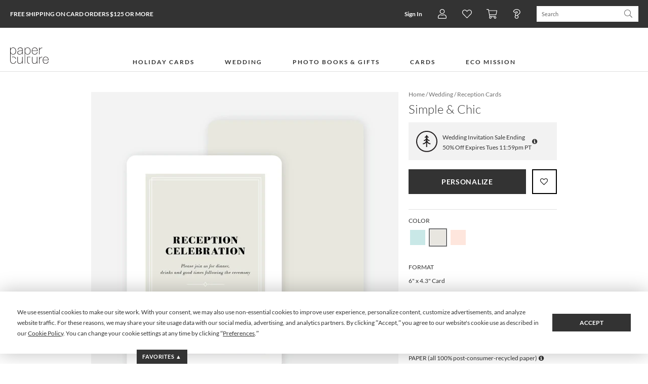

--- FILE ---
content_type: application/javascript; charset=UTF-8
request_url: https://www.paperculture.com/js/chunk-vendors.7f606b2a.js
body_size: 68793
content:
(globalThis["webpackChunkeasel"]=globalThis["webpackChunkeasel"]||[]).push([[504,3815,3690],{82191:function(t,e,n){var r,i;(function(o,s){r=[n(84476),n(21391)],i=function(t,e){return s(o,e,t)}.apply(e,r),void 0===i||(t.exports=i)})(this,(function(t,e,n){"use strict";var r,i,o,s,a,l,u,c,h,f,p,d={};r=e.Model,i=e.Collection,o=r.prototype,a=i.prototype,s=e.Events,e.Associations={VERSION:"0.6.2"},e.Associations.scopes=[];var g=function(){return h},m=function(t){(!n.isString(t)||n.size(t)<1)&&(t="."),h=t,u=new RegExp("[\\"+h+"\\[\\]]+","g"),c=new RegExp("[^\\"+h+"\\[\\]]+","g")};try{Object.defineProperty(e.Associations,"SEPARATOR",{enumerable:!0,get:g,set:m})}catch(E){}e.Associations.Many=e.Many="Many",e.Associations.One=e.One="One",e.Associations.Self=e.Self="Self",e.Associations.SEPARATOR=".",e.Associations.getSeparator=g,e.Associations.setSeparator=m,e.Associations.EVENTS_BUBBLE=!0,e.Associations.EVENTS_WILDCARD=!0,e.Associations.EVENTS_NC=!1,m(),l=e.AssociatedModel=e.Associations.AssociatedModel=r.extend({relations:void 0,_proxyCalls:void 0,constructor:function(t,e){e&&e.__parents__&&(this.parents=[e.__parents__]),r.apply(this,arguments)},on:function(t,r,i){var o=s.on.apply(this,arguments);if(e.Associations.EVENTS_NC)return o;var a=/\s+/;if(n.isString(t)&&t&&!a.test(t)&&r){var l=y(t);l&&(d[l]="undefined"===typeof d[l]?1:d[l]+1)}return o},off:function(t,r,i){if(e.Associations.EVENTS_NC)return s.off.apply(this,arguments);var o=/\s+/,a=this._events,l={},u=a?n.keys(a):[],c=!t&&!r&&!i,h=n.isString(t)&&!o.test(t);if(c||h)for(var f=0,p=u.length;f<p;f++)l[u[f]]=a[u[f]]?a[u[f]].length:0;var g=s.off.apply(this,arguments);if(c||h)for(f=0,p=u.length;f<p;f++){var m=y(u[f]);m&&(a[u[f]]?d[m]-=l[u[f]]-a[u[f]].length:d[m]-=l[u[f]])}return g},get:function(t){var e=this.__attributes__,n=o.get.call(this,t),r=e?x(n)?n:e[t]:n;return x(r)?r:this._getAttr.apply(this,arguments)},set:function(t,e,r){var i,o;return n.isObject(t)||null==t?(i=t,r=e):(i={},i[t]=e),o=this._set(i,r),this._processPendingEvents(),o},_set:function(t,e){var i,o,s,a,l=this;if(!t)return this;for(i in this.__attributes__=t,t)if(o||(o={}),i.match(u)){var c=v(i),h=n.initial(c),f=c[c.length-1],p=this.get(h);p instanceof r&&(a=o[p.cid]||(o[p.cid]={model:p,data:{}}),a.data[f]=t[i])}else a=o[this.cid]||(o[this.cid]={model:this,data:{}}),a.data[i]=t[i];if(o)for(s in o)a=o[s],this._setAttr.call(a.model,a.data,e)||(l=!1);else l=this._setAttr.call(this,t,e);return delete this.__attributes__,l},_setAttr:function(s,a){var l;if(a||(a={}),a.unset)for(l in s)s[l]=void 0;return this.parents=this.parents||[],this.relations&&n.each(this.relations,(function(o){var l,u,c,h,f=o.key,p=o.scope||t,d=this._transformRelatedModel(o,s),g=this._transformCollectionType(o,d,s),m=n.isString(o.map)?b(o.map,p):o.map,v=this.attributes[f],y=v&&v.idAttribute,w=!1;if(u=o.options?n.extend({},o.options,a):a,s[f]){if(l=n.result(s,f),l=m?m.call(this,l,g||d):l,x(l))if(o.type===e.Many)v?(v._deferEvents=!0,v[u.reset?"reset":"set"](l instanceof i?l.models:l,u),c=v):(w=!0,l instanceof i?c=l:(c=this._createCollection(g||i,o.collectionOptions||(d?{model:d}:{})),c[u.reset?"reset":"set"](l,u)));else{if(o.type!==e.One)throw new Error("type attribute must be specified and have the values Backbone.One or Backbone.Many");var T=l instanceof r?l.attributes.hasOwnProperty(y):l.hasOwnProperty(y),E=l instanceof r?l.attributes[y]:l[y];v&&T&&v.attributes[y]===E?(v._deferEvents=!0,v._set(l instanceof r?l.attributes:l,u),c=v):(w=!0,l instanceof r?c=l:(u.__parents__=this,c=new d(l,u),delete u.__parents__))}else c=l;s[f]=c,h=c,(w||h&&!h._proxyCallback)&&(h._proxyCallback||(h._proxyCallback=function(){return e.Associations.EVENTS_BUBBLE&&this._bubbleEvent.call(this,f,h,arguments)}),h.on("all",h._proxyCallback,this))}s.hasOwnProperty(f)&&this._setupParents(s[f],this.attributes[f])}),this),o.set.call(this,s,a)},_bubbleEvent:function(t,n,o){var s,a,l=o,u=l[0].split(":"),c=u[0],g="nested-change"==l[0],m="change"===c,v=l[1],b=-1,w=n._proxyCalls,x=u[1],T=!x||-1==x.indexOf(h);if(!g&&(T&&(p=y(l[0])||t),e.Associations.EVENTS_NC||d[p])){if(e.Associations.EVENTS_WILDCARD&&/\[\*\]/g.test(x))return this;if(n instanceof i&&(m||x)&&(b=n.indexOf(f||v)),this instanceof r&&(f=this),x=t+(-1!==b&&(m||x)?"["+b+"]":"")+(x?h+x:""),e.Associations.EVENTS_WILDCARD&&(a=x.replace(/\[\d+\]/g,"[*]")),s=[],s.push.apply(s,l),s[0]=c+":"+x,e.Associations.EVENTS_WILDCARD&&x!==a&&(s[0]=s[0]+" "+c+":"+a),w=n._proxyCalls=w||{},this._isEventAvailable.call(this,w,x))return this;if(w[x]=!0,m&&(this._previousAttributes[t]=n._previousAttributes,this.changed[t]=n),this.trigger.apply(this,s),e.Associations.EVENTS_NC&&m&&this.get(x)!=l[2]){var E=["nested-change",x,l[1]];l[2]&&E.push(l[2]),this.trigger.apply(this,E)}return w&&x&&delete w[x],f=void 0,this}},_isEventAvailable:function(t,e){return n.find(t,(function(t,n){return-1!==e.indexOf(n,e.length-n.length)}))},_setupParents:function(t,e){t&&(t.parents=t.parents||[],-1==n.indexOf(t.parents,this)&&t.parents.push(this)),e&&e.parents.length>0&&e!=t&&(e.parents=n.difference(e.parents,[this]),e._proxyCallback&&e.off("all",e._proxyCallback,this))},_createCollection:function(t,e){e=n.defaults(e,{model:t.model});var r=new t([],n.isFunction(e)?e.call(this):e);return r.parents=[this],r},_processPendingEvents:function(){this._processedEvents||(this._processedEvents=!0,this._deferEvents=!1,n.each(this._pendingEvents,(function(t){t.c.trigger.apply(t.c,t.a)})),this._pendingEvents=[],n.each(this.relations,(function(t){var e=this.attributes[t.key];e&&e._processPendingEvents&&e._processPendingEvents()}),this),delete this._processedEvents)},_transformRelatedModel:function(i,o){var s=i.relatedModel,a=i.scope||t;if(!s||s.prototype instanceof r||(s=n.isFunction(s)?s.call(this,i,o):s),s&&n.isString(s)&&(s=s===e.Self?this.constructor:b(s,a)),i.type===e.One){if(!s)throw new Error("specify a relatedModel for Backbone.One type");if(!(s.prototype instanceof e.Model))throw new Error("specify an AssociatedModel or Backbone.Model for Backbone.One type")}return s},_transformCollectionType:function(o,s,a){var l=o.collectionType,u=o.scope||t;if(l&&n.isFunction(l)&&l.prototype instanceof r)throw new Error("type is of Backbone.Model. Specify derivatives of Backbone.Collection");if(!l||l.prototype instanceof i||(l=n.isFunction(l)?l.call(this,o,a):l),l&&n.isString(l)&&(l=b(l,u)),l&&!l.prototype instanceof i)throw new Error("collectionType must inherit from Backbone.Collection");if(o.type===e.Many&&!s&&!l)throw new Error("specify either a relatedModel or collectionType");return l},trigger:function(t){this._deferEvents?(this._pendingEvents=this._pendingEvents||[],this._pendingEvents.push({c:this,a:arguments})):o.trigger.apply(this,arguments)},toJSON:function(t){var e,r={};return r[this.idAttribute]=this.id,this.visited||(this.visited=!0,r=o.toJSON.apply(this,arguments),t&&t.serialize_keys&&(r=n.pick(r,t.serialize_keys)),this.relations&&n.each(this.relations,(function(i){var o=i.key,s=i.remoteKey,a=this.attributes[o],l=!i.isTransient,u=i.serialize||[],c=n.clone(t);delete r[o],l&&(u.length&&(c?c.serialize_keys=u:c={serialize_keys:u}),e=a&&a.toJSON?a.toJSON(c):a,r[s||o]=n.isArray(e)?n.compact(e):e)}),this),delete this.visited),r},clone:function(t){return new this.constructor(this.toJSON(t))},cleanup:function(t){t=t||{},n.each(this.relations,(function(t){var e=this.attributes[t.key];e&&(e._proxyCallback&&e.off("all",e._proxyCallback,this),e.parents=n.difference(e.parents,[this]))}),this),!t.listen&&this.off()},destroy:function(t){t=t?n.clone(t):{},t=n.defaults(t,{remove_references:!0,listen:!0});var e=this;if(t.remove_references&&t.wait){var r=t.success;t.success=function(n){r&&r(e,n,t),e.cleanup(t)}}var i=o.destroy.apply(this,[t]);return t.remove_references&&!t.wait&&e.cleanup(t),i},_getAttr:function(t){var e,r,o=this,s=this.__attributes__,a=v(t);if(!(n.size(a)<1)){for(r=0;r<a.length;r++){if(e=a[r],!o)break;o=o instanceof i?isNaN(e)?void 0:o.at(e):s?x(o.attributes[e])?o.attributes[e]:s[e]:o.attributes[e]}return o}}});var v=function(t){return""===t?[""]:n.isString(t)?t.match(c):t||[]},y=function(t){if(!t)return t;var e=t.split(":");return e.length>1?(t=e[e.length-1],e=t.split(h),e.length>1?e[e.length-1].split("[")[0]:e[0].split("[")[0]):""},b=function(t,r){var i,o=[r];o.push.apply(o,e.Associations.scopes);for(var s,a=0,l=o.length;a<l;++a)if((s=o[a])&&(i=n.reduce(t.split(h),(function(t,e){return t[e]}),s),i))break;return i},w=function(t,e,r){var i,o;return n.find(t,(function(t){if(i=n.find(t.relations,(function(n){return t.get(n.key)===e}),this),i)return o=t,!0}),this),i&&i.map?i.map.call(o,r,e):r},x=function(t){return!n.isUndefined(t)&&!n.isNull(t)},T={};return n.each(["set","remove","reset"],(function(t){T[t]=i.prototype[t],a[t]=function(e,n){return this.model.prototype instanceof l&&this.parents&&(arguments[0]=w(this.parents,this,e)),T[t].apply(this,arguments)}})),T["trigger"]=a["trigger"],a["trigger"]=function(t){this._deferEvents?(this._pendingEvents=this._pendingEvents||[],this._pendingEvents.push({c:this,a:arguments})):T["trigger"].apply(this,arguments)},a._processPendingEvents=l.prototype._processPendingEvents,a.on=l.prototype.on,a.off=l.prototype.off,e}))},35804:function(t,e,n){(function(e,r){t.exports=r(n(84476),n(21391))})(0,(function(t,e){"use strict";t="default"in t?t["default"]:t,e="default"in e?e["default"]:e;var n="function"===typeof Symbol&&"symbol"===typeof Symbol.iterator?function(t){return typeof t}:function(t){return t&&"function"===typeof Symbol&&t.constructor===Symbol?"symbol":typeof t},r=e.Radio,i=e.Radio={};i.VERSION="2.0.0",i.noConflict=function(){return e.Radio=r,this},i.DEBUG=!1,i._debugText=function(t,e,n){return t+(n?" on the "+n+" channel":"")+': "'+e+'"'},i.debugLog=function(t,e,n){i.DEBUG&&console&&console.warn&&console.warn(i._debugText(t,e,n))};var o=/\s+/;function s(t,e,n,r){var i=t[e];if((!n||n===i.callback||n===i.callback._callback)&&(!r||r===i.context))return delete t[e],!0}function a(e,n,r,i){e||(e={});for(var o=n?[n]:t.keys(e),a=!1,l=0,u=o.length;l<u;l++)n=o[l],e[n]&&s(e,n,r,i)&&(a=!0);return a}i._eventsApi=function(e,r,i,s){if(!i)return!1;var a={};if("object"===("undefined"===typeof i?"undefined":n(i))){for(var l in i){var u=e[r].apply(e,[l,i[l]].concat(s));o.test(l)?t.extend(a,u):a[l]=u}return a}if(o.test(i)){for(var c=i.split(o),h=0,f=c.length;h<f;h++)a[c[h]]=e[r].apply(e,[c[h]].concat(s));return a}return!1},i._callHandler=function(t,e,n){var r=n[0],i=n[1],o=n[2];switch(n.length){case 0:return t.call(e);case 1:return t.call(e,r);case 2:return t.call(e,r,i);case 3:return t.call(e,r,i,o);default:return t.apply(e,n)}};var l,u,c={};function h(e){return c[e]||(c[e]=t.bind(i.log,i,e))}function f(e){return t.isFunction(e)?e:function(){return e}}t.extend(i,{log:function(e,n){if("undefined"!==typeof console){var r=t.toArray(arguments).slice(2);console.log("["+e+'] "'+n+'"',r)}},tuneIn:function(t){var e=i.channel(t);return e._tunedIn=!0,e.on("all",h(t)),this},tuneOut:function(t){var e=i.channel(t);return e._tunedIn=!1,e.off("all",h(t)),delete c[t],this}}),i.Requests={request:function(e){var n=t.toArray(arguments).slice(1),r=i._eventsApi(this,"request",e,n);if(r)return r;var o=this.channelName,s=this._requests;if(o&&this._tunedIn&&i.log.apply(this,[o,e].concat(n)),s&&(s[e]||s["default"])){var a=s[e]||s["default"];return n=s[e]?n:arguments,i._callHandler(a.callback,a.context,n)}i.debugLog("An unhandled request was fired",e,o)},reply:function(t,e,n){return i._eventsApi(this,"reply",t,[e,n])||(this._requests||(this._requests={}),this._requests[t]&&i.debugLog("A request was overwritten",t,this.channelName),this._requests[t]={callback:f(e),context:n||this}),this},replyOnce:function(e,n,r){if(i._eventsApi(this,"replyOnce",e,[n,r]))return this;var o=this,s=t.once((function(){return o.stopReplying(e),f(n).apply(this,arguments)}));return this.reply(e,s,r)},stopReplying:function(t,e,n){return i._eventsApi(this,"stopReplying",t)||(t||e||n?a(this._requests,t,e,n)||i.debugLog("Attempted to remove the unregistered request",t,this.channelName):delete this._requests),this}},i._channels={},i.channel=function(t){if(!t)throw new Error("You must provide a name for the channel.");return i._channels[t]?i._channels[t]:i._channels[t]=new i.Channel(t)},i.Channel=function(t){this.channelName=t},t.extend(i.Channel.prototype,e.Events,i.Requests,{reset:function(){return this.off(),this.stopListening(),this.stopReplying(),this}});var p=[e.Events,i.Requests];return t.each(p,(function(e){t.each(e,(function(e,n){i[n]=function(e){return u=t.toArray(arguments).slice(1),l=this.channel(e),l[n].apply(l,u)}}))})),i.reset=function(e){var n=e?[this._channels[e]]:this._channels;t.each(n,(function(t){t.reset()}))},i}))},21391:(t,e,n)=>{var r,i;(function(o){var s="object"==typeof self&&self.self===self&&self||"object"==typeof n.g&&n.g.global===n.g&&n.g;r=[n(84476),n(74692),e],i=function(t,e,n){s.Backbone=o(s,n,t,e)}.apply(e,r),void 0===i||(t.exports=i)})((function(t,e,n,r){var i=t.Backbone,o=Array.prototype.slice;e.VERSION="1.6.1",e.$=r,e.noConflict=function(){return t.Backbone=i,this},e.emulateHTTP=!1,e.emulateJSON=!1;var s,a=e.Events={},l=/\s+/,u=function(t,e,r,i,o){var s,a=0;if(r&&"object"===typeof r){void 0!==i&&"context"in o&&void 0===o.context&&(o.context=i);for(s=n.keys(r);a<s.length;a++)e=u(t,e,s[a],r[s[a]],o)}else if(r&&l.test(r))for(s=r.split(l);a<s.length;a++)e=t(e,s[a],i,o);else e=t(e,r,i,o);return e};a.on=function(t,e,n){if(this._events=u(c,this._events||{},t,e,{context:n,ctx:this,listening:s}),s){var r=this._listeners||(this._listeners={});r[s.id]=s,s.interop=!1}return this},a.listenTo=function(t,e,r){if(!t)return this;var i=t._listenId||(t._listenId=n.uniqueId("l")),o=this._listeningTo||(this._listeningTo={}),a=s=o[i];a||(this._listenId||(this._listenId=n.uniqueId("l")),a=s=o[i]=new m(this,t));var l=h(t,e,r,this);if(s=void 0,l)throw l;return a.interop&&a.on(e,r),this};var c=function(t,e,n,r){if(n){var i=t[e]||(t[e]=[]),o=r.context,s=r.ctx,a=r.listening;a&&a.count++,i.push({callback:n,context:o,ctx:o||s,listening:a})}return t},h=function(t,e,n,r){try{t.on(e,n,r)}catch(i){return i}};a.off=function(t,e,n){return this._events?(this._events=u(f,this._events,t,e,{context:n,listeners:this._listeners}),this):this},a.stopListening=function(t,e,r){var i=this._listeningTo;if(!i)return this;for(var o=t?[t._listenId]:n.keys(i),s=0;s<o.length;s++){var a=i[o[s]];if(!a)break;a.obj.off(e,r,this),a.interop&&a.off(e,r)}return n.isEmpty(i)&&(this._listeningTo=void 0),this};var f=function(t,e,r,i){if(t){var o,s=i.context,a=i.listeners,l=0;if(e||s||r){for(o=e?[e]:n.keys(t);l<o.length;l++){e=o[l];var u=t[e];if(!u)break;for(var c=[],h=0;h<u.length;h++){var f=u[h];if(r&&r!==f.callback&&r!==f.callback._callback||s&&s!==f.context)c.push(f);else{var p=f.listening;p&&p.off(e,r)}}c.length?t[e]=c:delete t[e]}return t}for(o=n.keys(a);l<o.length;l++)a[o[l]].cleanup()}};a.once=function(t,e,n){var r=u(p,{},t,e,this.off.bind(this));return"string"===typeof t&&null==n&&(e=void 0),this.on(r,e,n)},a.listenToOnce=function(t,e,n){var r=u(p,{},e,n,this.stopListening.bind(this,t));return this.listenTo(t,r)};var p=function(t,e,r,i){if(r){var o=t[e]=n.once((function(){i(e,o),r.apply(this,arguments)}));o._callback=r}return t};a.trigger=function(t){if(!this._events)return this;for(var e=Math.max(0,arguments.length-1),n=Array(e),r=0;r<e;r++)n[r]=arguments[r+1];return u(d,this._events,t,void 0,n),this};var d=function(t,e,n,r){if(t){var i=t[e],o=t.all;i&&o&&(o=o.slice()),i&&g(i,r),o&&g(o,[e].concat(r))}return t},g=function(t,e){var n,r=-1,i=t.length,o=e[0],s=e[1],a=e[2];switch(e.length){case 0:while(++r<i)(n=t[r]).callback.call(n.ctx);return;case 1:while(++r<i)(n=t[r]).callback.call(n.ctx,o);return;case 2:while(++r<i)(n=t[r]).callback.call(n.ctx,o,s);return;case 3:while(++r<i)(n=t[r]).callback.call(n.ctx,o,s,a);return;default:while(++r<i)(n=t[r]).callback.apply(n.ctx,e);return}},m=function(t,e){this.id=t._listenId,this.listener=t,this.obj=e,this.interop=!0,this.count=0,this._events=void 0};m.prototype.on=a.on,m.prototype.off=function(t,e){var n;this.interop?(this._events=u(f,this._events,t,e,{context:void 0,listeners:void 0}),n=!this._events):(this.count--,n=0===this.count),n&&this.cleanup()},m.prototype.cleanup=function(){delete this.listener._listeningTo[this.obj._listenId],this.interop||delete this.obj._listeners[this.id]},a.bind=a.on,a.unbind=a.off,n.extend(e,a);var v=e.Model=function(t,e){var r=t||{};e||(e={}),this.preinitialize.apply(this,arguments),this.cid=n.uniqueId(this.cidPrefix),this.attributes={},e.collection&&(this.collection=e.collection),e.parse&&(r=this.parse(r,e)||{});var i=n.result(this,"defaults");r=n.defaults(n.extend({},i,r),i),this.set(r,e),this.changed={},this.initialize.apply(this,arguments)};n.extend(v.prototype,a,{changed:null,validationError:null,idAttribute:"id",cidPrefix:"c",preinitialize:function(){},initialize:function(){},toJSON:function(t){return n.clone(this.attributes)},sync:function(){return e.sync.apply(this,arguments)},get:function(t){return this.attributes[t]},escape:function(t){return n.escape(this.get(t))},has:function(t){return null!=this.get(t)},matches:function(t){return!!n.iteratee(t,this)(this.attributes)},set:function(t,e,r){if(null==t)return this;var i;if("object"===typeof t?(i=t,r=e):(i={})[t]=e,r||(r={}),!this._validate(i,r))return!1;var o=r.unset,s=r.silent,a=[],l=this._changing;this._changing=!0,l||(this._previousAttributes=n.clone(this.attributes),this.changed={});var u=this.attributes,c=this.changed,h=this._previousAttributes;for(var f in i)e=i[f],n.isEqual(u[f],e)||a.push(f),n.isEqual(h[f],e)?delete c[f]:c[f]=e,o?delete u[f]:u[f]=e;if(this.idAttribute in i){var p=this.id;this.id=this.get(this.idAttribute),this.id!==p&&this.trigger("changeId",this,p,r)}if(!s){a.length&&(this._pending=r);for(var d=0;d<a.length;d++)this.trigger("change:"+a[d],this,u[a[d]],r)}if(l)return this;if(!s)while(this._pending)r=this._pending,this._pending=!1,this.trigger("change",this,r);return this._pending=!1,this._changing=!1,this},unset:function(t,e){return this.set(t,void 0,n.extend({},e,{unset:!0}))},clear:function(t){var e={};for(var r in this.attributes)e[r]=void 0;return this.set(e,n.extend({},t,{unset:!0}))},hasChanged:function(t){return null==t?!n.isEmpty(this.changed):n.has(this.changed,t)},changedAttributes:function(t){if(!t)return!!this.hasChanged()&&n.clone(this.changed);var e,r=this._changing?this._previousAttributes:this.attributes,i={};for(var o in t){var s=t[o];n.isEqual(r[o],s)||(i[o]=s,e=!0)}return!!e&&i},previous:function(t){return null!=t&&this._previousAttributes?this._previousAttributes[t]:null},previousAttributes:function(){return n.clone(this._previousAttributes)},fetch:function(t){t=n.extend({parse:!0},t);var e=this,r=t.success;return t.success=function(n){var i=t.parse?e.parse(n,t):n;if(!e.set(i,t))return!1;r&&r.call(t.context,e,n,t),e.trigger("sync",e,n,t)},X(this,t),this.sync("read",this,t)},save:function(t,e,r){var i;null==t||"object"===typeof t?(i=t,r=e):(i={})[t]=e,r=n.extend({validate:!0,parse:!0},r);var o=r.wait;if(i&&!o){if(!this.set(i,r))return!1}else if(!this._validate(i,r))return!1;var s=this,a=r.success,l=this.attributes;r.success=function(t){s.attributes=l;var e=r.parse?s.parse(t,r):t;if(o&&(e=n.extend({},i,e)),e&&!s.set(e,r))return!1;a&&a.call(r.context,s,t,r),s.trigger("sync",s,t,r)},X(this,r),i&&o&&(this.attributes=n.extend({},l,i));var u=this.isNew()?"create":r.patch?"patch":"update";"patch"!==u||r.attrs||(r.attrs=i);var c=this.sync(u,this,r);return this.attributes=l,c},destroy:function(t){t=t?n.clone(t):{};var e=this,r=t.success,i=t.wait,o=function(){e.stopListening(),e.trigger("destroy",e,e.collection,t)};t.success=function(n){i&&o(),r&&r.call(t.context,e,n,t),e.isNew()||e.trigger("sync",e,n,t)};var s=!1;return this.isNew()?n.defer(t.success):(X(this,t),s=this.sync("delete",this,t)),i||o(),s},url:function(){var t=n.result(this,"urlRoot")||n.result(this.collection,"url")||G();if(this.isNew())return t;var e=this.get(this.idAttribute);return t.replace(/[^\/]$/,"$&/")+encodeURIComponent(e)},parse:function(t,e){return t},clone:function(){return new this.constructor(this.attributes)},isNew:function(){return!this.has(this.idAttribute)},isValid:function(t){return this._validate({},n.extend({},t,{validate:!0}))},_validate:function(t,e){if(!e.validate||!this.validate)return!0;t=n.extend({},this.attributes,t);var r=this.validationError=this.validate(t,e)||null;return!r||(this.trigger("invalid",this,r,n.extend(e,{validationError:r})),!1)}});var y=e.Collection=function(t,e){e||(e={}),this.preinitialize.apply(this,arguments),e.model&&(this.model=e.model),void 0!==e.comparator&&(this.comparator=e.comparator),this._reset(),this.initialize.apply(this,arguments),t&&this.reset(t,n.extend({silent:!0},e))},b={add:!0,remove:!0,merge:!0},w={add:!0,remove:!1},x=function(t,e,n){n=Math.min(Math.max(n,0),t.length);var r,i=Array(t.length-n),o=e.length;for(r=0;r<i.length;r++)i[r]=t[r+n];for(r=0;r<o;r++)t[r+n]=e[r];for(r=0;r<i.length;r++)t[r+o+n]=i[r]};n.extend(y.prototype,a,{model:v,preinitialize:function(){},initialize:function(){},toJSON:function(t){return this.map((function(e){return e.toJSON(t)}))},sync:function(){return e.sync.apply(this,arguments)},add:function(t,e){return this.set(t,n.extend({merge:!1},e,w))},remove:function(t,e){e=n.extend({},e);var r=!n.isArray(t);t=r?[t]:t.slice();var i=this._removeModels(t,e);return!e.silent&&i.length&&(e.changes={added:[],merged:[],removed:i},this.trigger("update",this,e)),r?i[0]:i},set:function(t,e){if(null!=t){e=n.extend({},b,e),e.parse&&!this._isModel(t)&&(t=this.parse(t,e)||[]);var r=!n.isArray(t);t=r?[t]:t.slice();var i=e.at;null!=i&&(i=+i),i>this.length&&(i=this.length),i<0&&(i+=this.length+1);var o,s,a=[],l=[],u=[],c=[],h={},f=e.add,p=e.merge,d=e.remove,g=!1,m=this.comparator&&null==i&&!1!==e.sort,v=n.isString(this.comparator)?this.comparator:null;for(s=0;s<t.length;s++){o=t[s];var y=this.get(o);if(y){if(p&&o!==y){var w=this._isModel(o)?o.attributes:o;e.parse&&(w=y.parse(w,e)),y.set(w,e),u.push(y),m&&!g&&(g=y.hasChanged(v))}h[y.cid]||(h[y.cid]=!0,a.push(y)),t[s]=y}else f&&(o=t[s]=this._prepareModel(o,e),o&&(l.push(o),this._addReference(o,e),h[o.cid]=!0,a.push(o)))}if(d){for(s=0;s<this.length;s++)o=this.models[s],h[o.cid]||c.push(o);c.length&&this._removeModels(c,e)}var T=!1,E=!m&&f&&d;if(a.length&&E?(T=this.length!==a.length||n.some(this.models,(function(t,e){return t!==a[e]})),this.models.length=0,x(this.models,a,0),this.length=this.models.length):l.length&&(m&&(g=!0),x(this.models,l,null==i?this.length:i),this.length=this.models.length),g&&this.sort({silent:!0}),!e.silent){for(s=0;s<l.length;s++)null!=i&&(e.index=i+s),o=l[s],o.trigger("add",o,this,e);(g||T)&&this.trigger("sort",this,e),(l.length||c.length||u.length)&&(e.changes={added:l,removed:c,merged:u},this.trigger("update",this,e))}return r?t[0]:t}},reset:function(t,e){e=e?n.clone(e):{};for(var r=0;r<this.models.length;r++)this._removeReference(this.models[r],e);return e.previousModels=this.models,this._reset(),t=this.add(t,n.extend({silent:!0},e)),e.silent||this.trigger("reset",this,e),t},push:function(t,e){return this.add(t,n.extend({at:this.length},e))},pop:function(t){var e=this.at(this.length-1);return this.remove(e,t)},unshift:function(t,e){return this.add(t,n.extend({at:0},e))},shift:function(t){var e=this.at(0);return this.remove(e,t)},slice:function(){return o.apply(this.models,arguments)},get:function(t){if(null!=t)return this._byId[t]||this._byId[this.modelId(this._isModel(t)?t.attributes:t,t.idAttribute)]||t.cid&&this._byId[t.cid]},has:function(t){return null!=this.get(t)},at:function(t){return t<0&&(t+=this.length),this.models[t]},where:function(t,e){return this[e?"find":"filter"](t)},findWhere:function(t){return this.where(t,!0)},sort:function(t){var e=this.comparator;if(!e)throw new Error("Cannot sort a set without a comparator");t||(t={});var r=e.length;return n.isFunction(e)&&(e=e.bind(this)),1===r||n.isString(e)?this.models=this.sortBy(e):this.models.sort(e),t.silent||this.trigger("sort",this,t),this},pluck:function(t){return this.map(t+"")},fetch:function(t){t=n.extend({parse:!0},t);var e=t.success,r=this;return t.success=function(n){var i=t.reset?"reset":"set";r[i](n,t),e&&e.call(t.context,r,n,t),r.trigger("sync",r,n,t)},X(this,t),this.sync("read",this,t)},create:function(t,e){e=e?n.clone(e):{};var r=e.wait;if(t=this._prepareModel(t,e),!t)return!1;r||this.add(t,e);var i=this,o=e.success;return e.success=function(t,e,n){r&&(t.off("error",i._forwardPristineError,i),i.add(t,n)),o&&o.call(n.context,t,e,n)},r&&t.once("error",this._forwardPristineError,this),t.save(null,e),t},parse:function(t,e){return t},clone:function(){return new this.constructor(this.models,{model:this.model,comparator:this.comparator})},modelId:function(t,e){return t[e||this.model.prototype.idAttribute||"id"]},values:function(){return new E(this,S)},keys:function(){return new E(this,C)},entries:function(){return new E(this,A)},_reset:function(){this.length=0,this.models=[],this._byId={}},_prepareModel:function(t,e){return this._isModel(t)?(t.collection||(t.collection=this),t):(e=e?n.clone(e):{},e.collection=this,r=this.model.prototype?new this.model(t,e):this.model(t,e),r.validationError?(this.trigger("invalid",this,r.validationError,e),!1):r);var r},_removeModels:function(t,e){for(var n=[],r=0;r<t.length;r++){var i=this.get(t[r]);if(i){var o=this.indexOf(i);this.models.splice(o,1),this.length--,delete this._byId[i.cid];var s=this.modelId(i.attributes,i.idAttribute);null!=s&&delete this._byId[s],e.silent||(e.index=o,i.trigger("remove",i,this,e)),n.push(i),this._removeReference(i,e)}}return t.length>0&&!e.silent&&delete e.index,n},_isModel:function(t){return t instanceof v},_addReference:function(t,e){this._byId[t.cid]=t;var n=this.modelId(t.attributes,t.idAttribute);null!=n&&(this._byId[n]=t),t.on("all",this._onModelEvent,this)},_removeReference:function(t,e){delete this._byId[t.cid];var n=this.modelId(t.attributes,t.idAttribute);null!=n&&delete this._byId[n],this===t.collection&&delete t.collection,t.off("all",this._onModelEvent,this)},_onModelEvent:function(t,e,n,r){if(e){if(("add"===t||"remove"===t)&&n!==this)return;if("destroy"===t&&this.remove(e,r),"changeId"===t){var i=this.modelId(e.previousAttributes(),e.idAttribute),o=this.modelId(e.attributes,e.idAttribute);null!=i&&delete this._byId[i],null!=o&&(this._byId[o]=e)}}this.trigger.apply(this,arguments)},_forwardPristineError:function(t,e,n){this.has(t)||this._onModelEvent("error",t,e,n)}});var T="function"===typeof Symbol&&Symbol.iterator;T&&(y.prototype[T]=y.prototype.values);var E=function(t,e){this._collection=t,this._kind=e,this._index=0},S=1,C=2,A=3;T&&(E.prototype[T]=function(){return this}),E.prototype.next=function(){if(this._collection){if(this._index<this._collection.length){var t,e=this._collection.at(this._index);if(this._index++,this._kind===S)t=e;else{var n=this._collection.modelId(e.attributes,e.idAttribute);t=this._kind===C?n:[n,e]}return{value:t,done:!1}}this._collection=void 0}return{value:void 0,done:!0}};var _=e.View=function(t){this.cid=n.uniqueId("view"),this.preinitialize.apply(this,arguments),n.extend(this,n.pick(t,N)),this._ensureElement(),this.initialize.apply(this,arguments)},k=/^(\S+)\s*(.*)$/,N=["model","collection","el","id","attributes","className","tagName","events"];n.extend(_.prototype,a,{tagName:"div",$:function(t){return this.$el.find(t)},preinitialize:function(){},initialize:function(){},render:function(){return this},remove:function(){return this._removeElement(),this.stopListening(),this},_removeElement:function(){this.$el.remove()},setElement:function(t){return this.undelegateEvents(),this._setElement(t),this.delegateEvents(),this},_setElement:function(t){this.$el=t instanceof e.$?t:e.$(t),this.el=this.$el[0]},delegateEvents:function(t){if(t||(t=n.result(this,"events")),!t)return this;for(var e in this.undelegateEvents(),t){var r=t[e];if(n.isFunction(r)||(r=this[r]),r){var i=e.match(k);this.delegate(i[1],i[2],r.bind(this))}}return this},delegate:function(t,e,n){return this.$el.on(t+".delegateEvents"+this.cid,e,n),this},undelegateEvents:function(){return this.$el&&this.$el.off(".delegateEvents"+this.cid),this},undelegate:function(t,e,n){return this.$el.off(t+".delegateEvents"+this.cid,e,n),this},_createElement:function(t){return document.createElement(t)},_ensureElement:function(){if(this.el)this.setElement(n.result(this,"el"));else{var t=n.extend({},n.result(this,"attributes"));this.id&&(t.id=n.result(this,"id")),this.className&&(t["class"]=n.result(this,"className")),this.setElement(this._createElement(n.result(this,"tagName"))),this._setAttributes(t)}},_setAttributes:function(t){this.$el.attr(t)}});var O=function(t,e,n,r){switch(e){case 1:return function(){return t[n](this[r])};case 2:return function(e){return t[n](this[r],e)};case 3:return function(e,i){return t[n](this[r],j(e,this),i)};case 4:return function(e,i,o){return t[n](this[r],j(e,this),i,o)};default:return function(){var e=o.call(arguments);return e.unshift(this[r]),t[n].apply(t,e)}}},I=function(t,e,r,i){n.each(r,(function(n,r){e[r]&&(t.prototype[r]=O(e,n,r,i))}))},j=function(t,e){return n.isFunction(t)?t:n.isObject(t)&&!e._isModel(t)?L(t):n.isString(t)?function(e){return e.get(t)}:t},L=function(t){var e=n.matches(t);return function(t){return e(t.attributes)}},R={forEach:3,each:3,map:3,collect:3,reduce:0,foldl:0,inject:0,reduceRight:0,foldr:0,find:3,detect:3,filter:3,select:3,reject:3,every:3,all:3,some:3,any:3,include:3,includes:3,contains:3,invoke:0,max:3,min:3,toArray:1,size:1,first:3,head:3,take:3,initial:3,rest:3,tail:3,drop:3,last:3,without:0,difference:0,indexOf:3,shuffle:1,lastIndexOf:3,isEmpty:1,chain:1,sample:3,partition:3,groupBy:3,countBy:3,sortBy:3,indexBy:3,findIndex:3,findLastIndex:3},P={keys:1,values:1,pairs:1,invert:1,pick:0,omit:0,chain:1,isEmpty:1};n.each([[y,R,"models"],[v,P,"attributes"]],(function(t){var e=t[0],r=t[1],i=t[2];e.mixin=function(t){var r=n.reduce(n.functions(t),(function(t,e){return t[e]=0,t}),{});I(e,t,r,i)},I(e,n,r,i)})),e.sync=function(t,r,i){var o=D[t];n.defaults(i||(i={}),{emulateHTTP:e.emulateHTTP,emulateJSON:e.emulateJSON});var s={type:o,dataType:"json"};if(i.url||(s.url=n.result(r,"url")||G()),null!=i.data||!r||"create"!==t&&"update"!==t&&"patch"!==t||(s.contentType="application/json",s.data=JSON.stringify(i.attrs||r.toJSON(i))),i.emulateJSON&&(s.contentType="application/x-www-form-urlencoded",s.data=s.data?{model:s.data}:{}),i.emulateHTTP&&("PUT"===o||"DELETE"===o||"PATCH"===o)){s.type="POST",i.emulateJSON&&(s.data._method=o);var a=i.beforeSend;i.beforeSend=function(t){if(t.setRequestHeader("X-HTTP-Method-Override",o),a)return a.apply(this,arguments)}}"GET"===s.type||i.emulateJSON||(s.processData=!1);var l=i.error;i.error=function(t,e,n){i.textStatus=e,i.errorThrown=n,l&&l.call(i.context,t,e,n)};var u=i.xhr=e.ajax(n.extend(s,i));return r.trigger("request",r,u,i),u};var D={create:"POST",update:"PUT",patch:"PATCH",delete:"DELETE",read:"GET"};e.ajax=function(){return e.$.ajax.apply(e.$,arguments)};var H=e.Router=function(t){t||(t={}),this.preinitialize.apply(this,arguments),t.routes&&(this.routes=t.routes),this._bindRoutes(),this.initialize.apply(this,arguments)},M=/\((.*?)\)/g,q=/(\(\?)?:\w+/g,B=/\*\w+/g,U=/[\-{}\[\]+?.,\\\^$|#\s]/g;n.extend(H.prototype,a,{preinitialize:function(){},initialize:function(){},route:function(t,r,i){n.isRegExp(t)||(t=this._routeToRegExp(t)),n.isFunction(r)&&(i=r,r=""),i||(i=this[r]);var o=this;return e.history.route(t,(function(n){var s=o._extractParameters(t,n);!1!==o.execute(i,s,r)&&(o.trigger.apply(o,["route:"+r].concat(s)),o.trigger("route",r,s),e.history.trigger("route",o,r,s))})),this},execute:function(t,e,n){t&&t.apply(this,e)},navigate:function(t,n){return e.history.navigate(t,n),this},_bindRoutes:function(){if(this.routes){this.routes=n.result(this,"routes");var t,e=n.keys(this.routes);while(null!=(t=e.pop()))this.route(t,this.routes[t])}},_routeToRegExp:function(t){return t=t.replace(U,"\\$&").replace(M,"(?:$1)?").replace(q,(function(t,e){return e?t:"([^/?]+)"})).replace(B,"([^?]*?)"),new RegExp("^"+t+"(?:\\?([\\s\\S]*))?$")},_extractParameters:function(t,e){var r=t.exec(e).slice(1);return n.map(r,(function(t,e){return e===r.length-1?t||null:t?decodeURIComponent(t):null}))}});var $=e.History=function(){this.handlers=[],this.checkUrl=this.checkUrl.bind(this),"undefined"!==typeof window&&(this.location=window.location,this.history=window.history)},F=/^[#\/]|\s+$/g,W=/^\/+|\/+$/g,z=/#.*$/;$.started=!1,n.extend($.prototype,a,{interval:50,atRoot:function(){var t=this.location.pathname.replace(/[^\/]$/,"$&/");return t===this.root&&!this.getSearch()},matchRoot:function(){var t=this.decodeFragment(this.location.pathname),e=t.slice(0,this.root.length-1)+"/";return e===this.root},decodeFragment:function(t){return decodeURI(t.replace(/%25/g,"%2525"))},getSearch:function(){var t=this.location.href.replace(/#.*/,"").match(/\?.+/);return t?t[0]:""},getHash:function(t){var e=(t||this).location.href.match(/#(.*)$/);return e?e[1]:""},getPath:function(){var t=this.decodeFragment(this.location.pathname+this.getSearch()).slice(this.root.length-1);return"/"===t.charAt(0)?t.slice(1):t},getFragment:function(t){return null==t&&(t=this._usePushState||!this._wantsHashChange?this.getPath():this.getHash()),t.replace(F,"")},start:function(t){if($.started)throw new Error("Backbone.history has already been started");if($.started=!0,this.options=n.extend({root:"/"},this.options,t),this.root=this.options.root,this._trailingSlash=this.options.trailingSlash,this._wantsHashChange=!1!==this.options.hashChange,this._hasHashChange="onhashchange"in window&&(void 0===document.documentMode||document.documentMode>7),this._useHashChange=this._wantsHashChange&&this._hasHashChange,this._wantsPushState=!!this.options.pushState,this._hasPushState=!(!this.history||!this.history.pushState),this._usePushState=this._wantsPushState&&this._hasPushState,this.fragment=this.getFragment(),this.root=("/"+this.root+"/").replace(W,"/"),this._wantsHashChange&&this._wantsPushState){if(!this._hasPushState&&!this.atRoot()){var e=this.root.slice(0,-1)||"/";return this.location.replace(e+"#"+this.getPath()),!0}this._hasPushState&&this.atRoot()&&this.navigate(this.getHash(),{replace:!0})}if(!this._hasHashChange&&this._wantsHashChange&&!this._usePushState){this.iframe=document.createElement("iframe"),this.iframe.src="javascript:0",this.iframe.style.display="none",this.iframe.tabIndex=-1;var r=document.body,i=r.insertBefore(this.iframe,r.firstChild).contentWindow;i.document.open(),i.document.close(),i.location.hash="#"+this.fragment}var o=window.addEventListener||function(t,e){return attachEvent("on"+t,e)};if(this._usePushState?o("popstate",this.checkUrl,!1):this._useHashChange&&!this.iframe?o("hashchange",this.checkUrl,!1):this._wantsHashChange&&(this._checkUrlInterval=setInterval(this.checkUrl,this.interval)),!this.options.silent)return this.loadUrl()},stop:function(){var t=window.removeEventListener||function(t,e){return detachEvent("on"+t,e)};this._usePushState?t("popstate",this.checkUrl,!1):this._useHashChange&&!this.iframe&&t("hashchange",this.checkUrl,!1),this.iframe&&(document.body.removeChild(this.iframe),this.iframe=null),this._checkUrlInterval&&clearInterval(this._checkUrlInterval),$.started=!1},route:function(t,e){this.handlers.unshift({route:t,callback:e})},checkUrl:function(t){var e=this.getFragment();if(e===this.fragment&&this.iframe&&(e=this.getHash(this.iframe.contentWindow)),e===this.fragment)return!this.matchRoot()&&this.notfound();this.iframe&&this.navigate(e),this.loadUrl()},loadUrl:function(t){return this.matchRoot()?(t=this.fragment=this.getFragment(t),n.some(this.handlers,(function(e){if(e.route.test(t))return e.callback(t),!0}))||this.notfound()):this.notfound()},notfound:function(){return this.trigger("notfound"),!1},navigate:function(t,e){if(!$.started)return!1;e&&!0!==e||(e={trigger:!!e}),t=this.getFragment(t||"");var n=this.root;this._trailingSlash||""!==t&&"?"!==t.charAt(0)||(n=n.slice(0,-1)||"/");var r=n+t;t=t.replace(z,"");var i=this.decodeFragment(t);if(this.fragment!==i){if(this.fragment=i,this._usePushState)this.history[e.replace?"replaceState":"pushState"]({},document.title,r);else{if(!this._wantsHashChange)return this.location.assign(r);if(this._updateHash(this.location,t,e.replace),this.iframe&&t!==this.getHash(this.iframe.contentWindow)){var o=this.iframe.contentWindow;e.replace||(o.document.open(),o.document.close()),this._updateHash(o.location,t,e.replace)}}return e.trigger?this.loadUrl(t):void 0}},_updateHash:function(t,e,n){if(n){var r=t.href.replace(/(javascript:|#).*$/,"");t.replace(r+"#"+e)}else t.hash="#"+e}}),e.history=new $;var V=function(t,e){var r,i=this;return r=t&&n.has(t,"constructor")?t.constructor:function(){return i.apply(this,arguments)},n.extend(r,i,e),r.prototype=n.create(i.prototype,t),r.prototype.constructor=r,r.__super__=i.prototype,r};v.extend=y.extend=H.extend=_.extend=$.extend=V;var G=function(){throw new Error('A "url" property or function must be specified')},X=function(t,e){var n=e.error;e.error=function(r){n&&n.call(e.context,t,r,e),t.trigger("error",t,r,e)}};return e._debug=function(){return{root:t,_:n}},e}))},40860:(t,e,n)=>{"use strict";var r=n(74692),i=n.n(r);!function(t){function e(){var t=document.createElement("bootstrap"),e={WebkitTransition:"webkitTransitionEnd",MozTransition:"transitionend",OTransition:"oTransitionEnd otransitionend",transition:"transitionend"};for(var n in e)if(void 0!==t.style[n])return{end:e[n]};return!1}t.fn.emulateTransitionEnd=function(e){var n=!1,r=this;t(this).one("bsTransitionEnd",(function(){n=!0}));var i=function(){n||t(r).trigger(t.support.transition.end)};return setTimeout(i,e),this},t((function(){t.support.transition=e(),t.support.transition&&(t.event.special.bsTransitionEnd={bindType:t.support.transition.end,delegateType:t.support.transition.end,handle:function(e){if(t(e.target).is(this))return e.handleObj.handler.apply(this,arguments)}})}))}(i())},20771:(t,e,n)=>{"use strict";var r=n(74692),i=n.n(r);n(40860);!function(t){var e=function(e,n){this.options=n,this.$body=t(document.body),this.$element=t(e),this.$dialog=this.$element.find(".modal-dialog"),this.$backdrop=null,this.isShown=null,this.originalBodyPad=null,this.scrollbarWidth=0,this.ignoreBackdropClick=!1,this.fixedContent=".navbar-fixed-top, .navbar-fixed-bottom",this.options.remote&&this.$element.find(".modal-content").load(this.options.remote,t.proxy((function(){this.$element.trigger("loaded.bs.modal")}),this))};function n(n,r){return this.each((function(){var i=t(this),o=i.data("bs.modal"),s=t.extend({},e.DEFAULTS,i.data(),"object"==typeof n&&n);o||i.data("bs.modal",o=new e(this,s)),"string"==typeof n?o[n](r):s.show&&o.show(r)}))}e.VERSION="3.4.1",e.TRANSITION_DURATION=300,e.BACKDROP_TRANSITION_DURATION=150,e.DEFAULTS={backdrop:!0,keyboard:!0,show:!0},e.prototype.toggle=function(t){return this.isShown?this.hide():this.show(t)},e.prototype.show=function(n){var r=this,i=t.Event("show.bs.modal",{relatedTarget:n});this.$element.trigger(i),this.isShown||i.isDefaultPrevented()||(this.isShown=!0,this.checkScrollbar(),this.setScrollbar(),this.$body.addClass("modal-open"),this.escape(),this.resize(),this.$element.on("click.dismiss.bs.modal",'[data-dismiss="modal"]',t.proxy(this.hide,this)),this.$dialog.on("mousedown.dismiss.bs.modal",(function(){r.$element.one("mouseup.dismiss.bs.modal",(function(e){t(e.target).is(r.$element)&&(r.ignoreBackdropClick=!0)}))})),this.backdrop((function(){var i=t.support.transition&&r.$element.hasClass("fade");r.$element.parent().length||r.$element.appendTo(r.$body),r.$element.show().scrollTop(0),r.adjustDialog(),i&&r.$element[0].offsetWidth,r.$element.addClass("in"),r.enforceFocus();var o=t.Event("shown.bs.modal",{relatedTarget:n});i?r.$dialog.one("bsTransitionEnd",(function(){r.$element.trigger("focus").trigger(o)})).emulateTransitionEnd(e.TRANSITION_DURATION):r.$element.trigger("focus").trigger(o)})))},e.prototype.hide=function(n){n&&n.preventDefault(),n=t.Event("hide.bs.modal"),this.$element.trigger(n),this.isShown&&!n.isDefaultPrevented()&&(this.isShown=!1,this.escape(),this.resize(),t(document).off("focusin.bs.modal"),this.$element.removeClass("in").off("click.dismiss.bs.modal").off("mouseup.dismiss.bs.modal"),this.$dialog.off("mousedown.dismiss.bs.modal"),t.support.transition&&this.$element.hasClass("fade")?this.$element.one("bsTransitionEnd",t.proxy(this.hideModal,this)).emulateTransitionEnd(e.TRANSITION_DURATION):this.hideModal())},e.prototype.enforceFocus=function(){t(document).off("focusin.bs.modal").on("focusin.bs.modal",t.proxy((function(t){document===t.target||this.$element[0]===t.target||this.$element.has(t.target).length||this.$element.trigger("focus")}),this))},e.prototype.escape=function(){this.isShown&&this.options.keyboard?this.$element.on("keydown.dismiss.bs.modal",t.proxy((function(t){27==t.which&&this.hide()}),this)):this.isShown||this.$element.off("keydown.dismiss.bs.modal")},e.prototype.resize=function(){this.isShown?t(window).on("resize.bs.modal",t.proxy(this.handleUpdate,this)):t(window).off("resize.bs.modal")},e.prototype.hideModal=function(){var t=this;this.$element.hide(),this.backdrop((function(){t.$body.removeClass("modal-open"),t.resetAdjustments(),t.resetScrollbar(),t.$element.trigger("hidden.bs.modal")}))},e.prototype.removeBackdrop=function(){this.$backdrop&&this.$backdrop.remove(),this.$backdrop=null},e.prototype.backdrop=function(n){var r=this,i=this.$element.hasClass("fade")?"fade":"";if(this.isShown&&this.options.backdrop){var o=t.support.transition&&i;if(this.$backdrop=t(document.createElement("div")).addClass("modal-backdrop "+i).appendTo(this.$body),this.$element.on("click.dismiss.bs.modal",t.proxy((function(t){this.ignoreBackdropClick?this.ignoreBackdropClick=!1:t.target===t.currentTarget&&("static"==this.options.backdrop?this.$element[0].focus():this.hide())}),this)),o&&this.$backdrop[0].offsetWidth,this.$backdrop.addClass("in"),!n)return;o?this.$backdrop.one("bsTransitionEnd",n).emulateTransitionEnd(e.BACKDROP_TRANSITION_DURATION):n()}else if(!this.isShown&&this.$backdrop){this.$backdrop.removeClass("in");var s=function(){r.removeBackdrop(),n&&n()};t.support.transition&&this.$element.hasClass("fade")?this.$backdrop.one("bsTransitionEnd",s).emulateTransitionEnd(e.BACKDROP_TRANSITION_DURATION):s()}else n&&n()},e.prototype.handleUpdate=function(){this.adjustDialog()},e.prototype.adjustDialog=function(){var t=this.$element[0].scrollHeight>document.documentElement.clientHeight;this.$element.css({paddingLeft:!this.bodyIsOverflowing&&t?this.scrollbarWidth:"",paddingRight:this.bodyIsOverflowing&&!t?this.scrollbarWidth:""})},e.prototype.resetAdjustments=function(){this.$element.css({paddingLeft:"",paddingRight:""})},e.prototype.checkScrollbar=function(){var t=window.innerWidth;if(!t){var e=document.documentElement.getBoundingClientRect();t=e.right-Math.abs(e.left)}this.bodyIsOverflowing=document.body.clientWidth<t,this.scrollbarWidth=this.measureScrollbar()},e.prototype.setScrollbar=function(){var e=parseInt(this.$body.css("padding-right")||0,10);this.originalBodyPad=document.body.style.paddingRight||"";var n=this.scrollbarWidth;this.bodyIsOverflowing&&(this.$body.css("padding-right",e+n),t(this.fixedContent).each((function(e,r){var i=r.style.paddingRight,o=t(r).css("padding-right");t(r).data("padding-right",i).css("padding-right",parseFloat(o)+n+"px")})))},e.prototype.resetScrollbar=function(){this.$body.css("padding-right",this.originalBodyPad),t(this.fixedContent).each((function(e,n){var r=t(n).data("padding-right");t(n).removeData("padding-right"),n.style.paddingRight=r||""}))},e.prototype.measureScrollbar=function(){var t=document.createElement("div");t.className="modal-scrollbar-measure",this.$body.append(t);var e=t.offsetWidth-t.clientWidth;return this.$body[0].removeChild(t),e};var r=t.fn.modal;t.fn.modal=n,t.fn.modal.Constructor=e,t.fn.modal.noConflict=function(){return t.fn.modal=r,this},t(document).on("click.bs.modal.data-api",'[data-toggle="modal"]',(function(e){var r=t(this),i=r.attr("href"),o=r.attr("data-target")||i&&i.replace(/.*(?=#[^\s]+$)/,""),s=t(document).find(o),a=s.data("bs.modal")?"toggle":t.extend({remote:!/#/.test(i)&&i},s.data(),r.data());r.is("a")&&e.preventDefault(),s.one("show.bs.modal",(function(t){t.isDefaultPrevented()||s.one("hidden.bs.modal",(function(){r.is(":visible")&&r.trigger("focus")}))})),n.call(s,a,this)}))}(i())},74692:function(t,e){var n,r;
/*!
 * jQuery JavaScript Library v3.6.0
 * https://jquery.com/
 *
 * Includes Sizzle.js
 * https://sizzlejs.com/
 *
 * Copyright OpenJS Foundation and other contributors
 * Released under the MIT license
 * https://jquery.org/license
 *
 * Date: 2021-03-02T17:08Z
 */(function(e,n){"use strict";"object"===typeof t.exports?t.exports=e.document?n(e,!0):function(t){if(!t.document)throw new Error("jQuery requires a window with a document");return n(t)}:n(e)})("undefined"!==typeof window?window:this,(function(i,o){"use strict";var s=[],a=Object.getPrototypeOf,l=s.slice,u=s.flat?function(t){return s.flat.call(t)}:function(t){return s.concat.apply([],t)},c=s.push,h=s.indexOf,f={},p=f.toString,d=f.hasOwnProperty,g=d.toString,m=g.call(Object),v={},y=function(t){return"function"===typeof t&&"number"!==typeof t.nodeType&&"function"!==typeof t.item},b=function(t){return null!=t&&t===t.window},w=i.document,x={type:!0,src:!0,nonce:!0,noModule:!0};function T(t,e,n){n=n||w;var r,i,o=n.createElement("script");if(o.text=t,e)for(r in x)i=e[r]||e.getAttribute&&e.getAttribute(r),i&&o.setAttribute(r,i);n.head.appendChild(o).parentNode.removeChild(o)}function E(t){return null==t?t+"":"object"===typeof t||"function"===typeof t?f[p.call(t)]||"object":typeof t}var S="3.6.0",C=function(t,e){return new C.fn.init(t,e)};function A(t){var e=!!t&&"length"in t&&t.length,n=E(t);return!y(t)&&!b(t)&&("array"===n||0===e||"number"===typeof e&&e>0&&e-1 in t)}C.fn=C.prototype={jquery:S,constructor:C,length:0,toArray:function(){return l.call(this)},get:function(t){return null==t?l.call(this):t<0?this[t+this.length]:this[t]},pushStack:function(t){var e=C.merge(this.constructor(),t);return e.prevObject=this,e},each:function(t){return C.each(this,t)},map:function(t){return this.pushStack(C.map(this,(function(e,n){return t.call(e,n,e)})))},slice:function(){return this.pushStack(l.apply(this,arguments))},first:function(){return this.eq(0)},last:function(){return this.eq(-1)},even:function(){return this.pushStack(C.grep(this,(function(t,e){return(e+1)%2})))},odd:function(){return this.pushStack(C.grep(this,(function(t,e){return e%2})))},eq:function(t){var e=this.length,n=+t+(t<0?e:0);return this.pushStack(n>=0&&n<e?[this[n]]:[])},end:function(){return this.prevObject||this.constructor()},push:c,sort:s.sort,splice:s.splice},C.extend=C.fn.extend=function(){var t,e,n,r,i,o,s=arguments[0]||{},a=1,l=arguments.length,u=!1;for("boolean"===typeof s&&(u=s,s=arguments[a]||{},a++),"object"===typeof s||y(s)||(s={}),a===l&&(s=this,a--);a<l;a++)if(null!=(t=arguments[a]))for(e in t)r=t[e],"__proto__"!==e&&s!==r&&(u&&r&&(C.isPlainObject(r)||(i=Array.isArray(r)))?(n=s[e],o=i&&!Array.isArray(n)?[]:i||C.isPlainObject(n)?n:{},i=!1,s[e]=C.extend(u,o,r)):void 0!==r&&(s[e]=r));return s},C.extend({expando:"jQuery"+(S+Math.random()).replace(/\D/g,""),isReady:!0,error:function(t){throw new Error(t)},noop:function(){},isPlainObject:function(t){var e,n;return!(!t||"[object Object]"!==p.call(t))&&(e=a(t),!e||(n=d.call(e,"constructor")&&e.constructor,"function"===typeof n&&g.call(n)===m))},isEmptyObject:function(t){var e;for(e in t)return!1;return!0},globalEval:function(t,e,n){T(t,{nonce:e&&e.nonce},n)},each:function(t,e){var n,r=0;if(A(t)){for(n=t.length;r<n;r++)if(!1===e.call(t[r],r,t[r]))break}else for(r in t)if(!1===e.call(t[r],r,t[r]))break;return t},makeArray:function(t,e){var n=e||[];return null!=t&&(A(Object(t))?C.merge(n,"string"===typeof t?[t]:t):c.call(n,t)),n},inArray:function(t,e,n){return null==e?-1:h.call(e,t,n)},merge:function(t,e){for(var n=+e.length,r=0,i=t.length;r<n;r++)t[i++]=e[r];return t.length=i,t},grep:function(t,e,n){for(var r,i=[],o=0,s=t.length,a=!n;o<s;o++)r=!e(t[o],o),r!==a&&i.push(t[o]);return i},map:function(t,e,n){var r,i,o=0,s=[];if(A(t))for(r=t.length;o<r;o++)i=e(t[o],o,n),null!=i&&s.push(i);else for(o in t)i=e(t[o],o,n),null!=i&&s.push(i);return u(s)},guid:1,support:v}),"function"===typeof Symbol&&(C.fn[Symbol.iterator]=s[Symbol.iterator]),C.each("Boolean Number String Function Array Date RegExp Object Error Symbol".split(" "),(function(t,e){f["[object "+e+"]"]=e.toLowerCase()}));var _=
/*!
 * Sizzle CSS Selector Engine v2.3.6
 * https://sizzlejs.com/
 *
 * Copyright JS Foundation and other contributors
 * Released under the MIT license
 * https://js.foundation/
 *
 * Date: 2021-02-16
 */
function(t){var e,n,r,i,o,s,a,l,u,c,h,f,p,d,g,m,v,y,b,w="sizzle"+1*new Date,x=t.document,T=0,E=0,S=lt(),C=lt(),A=lt(),_=lt(),k=function(t,e){return t===e&&(h=!0),0},N={}.hasOwnProperty,O=[],I=O.pop,j=O.push,L=O.push,R=O.slice,P=function(t,e){for(var n=0,r=t.length;n<r;n++)if(t[n]===e)return n;return-1},D="checked|selected|async|autofocus|autoplay|controls|defer|disabled|hidden|ismap|loop|multiple|open|readonly|required|scoped",H="[\\x20\\t\\r\\n\\f]",M="(?:\\\\[\\da-fA-F]{1,6}"+H+"?|\\\\[^\\r\\n\\f]|[\\w-]|[^\0-\\x7f])+",q="\\["+H+"*("+M+")(?:"+H+"*([*^$|!~]?=)"+H+"*(?:'((?:\\\\.|[^\\\\'])*)'|\"((?:\\\\.|[^\\\\\"])*)\"|("+M+"))|)"+H+"*\\]",B=":("+M+")(?:\\((('((?:\\\\.|[^\\\\'])*)'|\"((?:\\\\.|[^\\\\\"])*)\")|((?:\\\\.|[^\\\\()[\\]]|"+q+")*)|.*)\\)|)",U=new RegExp(H+"+","g"),$=new RegExp("^"+H+"+|((?:^|[^\\\\])(?:\\\\.)*)"+H+"+$","g"),F=new RegExp("^"+H+"*,"+H+"*"),W=new RegExp("^"+H+"*([>+~]|"+H+")"+H+"*"),z=new RegExp(H+"|>"),V=new RegExp(B),G=new RegExp("^"+M+"$"),X={ID:new RegExp("^#("+M+")"),CLASS:new RegExp("^\\.("+M+")"),TAG:new RegExp("^("+M+"|[*])"),ATTR:new RegExp("^"+q),PSEUDO:new RegExp("^"+B),CHILD:new RegExp("^:(only|first|last|nth|nth-last)-(child|of-type)(?:\\("+H+"*(even|odd|(([+-]|)(\\d*)n|)"+H+"*(?:([+-]|)"+H+"*(\\d+)|))"+H+"*\\)|)","i"),bool:new RegExp("^(?:"+D+")$","i"),needsContext:new RegExp("^"+H+"*[>+~]|:(even|odd|eq|gt|lt|nth|first|last)(?:\\("+H+"*((?:-\\d)?\\d*)"+H+"*\\)|)(?=[^-]|$)","i")},J=/HTML$/i,Q=/^(?:input|select|textarea|button)$/i,Y=/^h\d$/i,K=/^[^{]+\{\s*\[native \w/,Z=/^(?:#([\w-]+)|(\w+)|\.([\w-]+))$/,tt=/[+~]/,et=new RegExp("\\\\[\\da-fA-F]{1,6}"+H+"?|\\\\([^\\r\\n\\f])","g"),nt=function(t,e){var n="0x"+t.slice(1)-65536;return e||(n<0?String.fromCharCode(n+65536):String.fromCharCode(n>>10|55296,1023&n|56320))},rt=/([\0-\x1f\x7f]|^-?\d)|^-$|[^\0-\x1f\x7f-\uFFFF\w-]/g,it=function(t,e){return e?"\0"===t?"�":t.slice(0,-1)+"\\"+t.charCodeAt(t.length-1).toString(16)+" ":"\\"+t},ot=function(){f()},st=wt((function(t){return!0===t.disabled&&"fieldset"===t.nodeName.toLowerCase()}),{dir:"parentNode",next:"legend"});try{L.apply(O=R.call(x.childNodes),x.childNodes),O[x.childNodes.length].nodeType}catch(_t){L={apply:O.length?function(t,e){j.apply(t,R.call(e))}:function(t,e){var n=t.length,r=0;while(t[n++]=e[r++]);t.length=n-1}}}function at(t,e,r,i){var o,a,u,c,h,d,v,y=e&&e.ownerDocument,x=e?e.nodeType:9;if(r=r||[],"string"!==typeof t||!t||1!==x&&9!==x&&11!==x)return r;if(!i&&(f(e),e=e||p,g)){if(11!==x&&(h=Z.exec(t)))if(o=h[1]){if(9===x){if(!(u=e.getElementById(o)))return r;if(u.id===o)return r.push(u),r}else if(y&&(u=y.getElementById(o))&&b(e,u)&&u.id===o)return r.push(u),r}else{if(h[2])return L.apply(r,e.getElementsByTagName(t)),r;if((o=h[3])&&n.getElementsByClassName&&e.getElementsByClassName)return L.apply(r,e.getElementsByClassName(o)),r}if(n.qsa&&!_[t+" "]&&(!m||!m.test(t))&&(1!==x||"object"!==e.nodeName.toLowerCase())){if(v=t,y=e,1===x&&(z.test(t)||W.test(t))){y=tt.test(t)&&vt(e.parentNode)||e,y===e&&n.scope||((c=e.getAttribute("id"))?c=c.replace(rt,it):e.setAttribute("id",c=w)),d=s(t),a=d.length;while(a--)d[a]=(c?"#"+c:":scope")+" "+bt(d[a]);v=d.join(",")}try{return L.apply(r,y.querySelectorAll(v)),r}catch(T){_(t,!0)}finally{c===w&&e.removeAttribute("id")}}}return l(t.replace($,"$1"),e,r,i)}function lt(){var t=[];function e(n,i){return t.push(n+" ")>r.cacheLength&&delete e[t.shift()],e[n+" "]=i}return e}function ut(t){return t[w]=!0,t}function ct(t){var e=p.createElement("fieldset");try{return!!t(e)}catch(_t){return!1}finally{e.parentNode&&e.parentNode.removeChild(e),e=null}}function ht(t,e){var n=t.split("|"),i=n.length;while(i--)r.attrHandle[n[i]]=e}function ft(t,e){var n=e&&t,r=n&&1===t.nodeType&&1===e.nodeType&&t.sourceIndex-e.sourceIndex;if(r)return r;if(n)while(n=n.nextSibling)if(n===e)return-1;return t?1:-1}function pt(t){return function(e){var n=e.nodeName.toLowerCase();return"input"===n&&e.type===t}}function dt(t){return function(e){var n=e.nodeName.toLowerCase();return("input"===n||"button"===n)&&e.type===t}}function gt(t){return function(e){return"form"in e?e.parentNode&&!1===e.disabled?"label"in e?"label"in e.parentNode?e.parentNode.disabled===t:e.disabled===t:e.isDisabled===t||e.isDisabled!==!t&&st(e)===t:e.disabled===t:"label"in e&&e.disabled===t}}function mt(t){return ut((function(e){return e=+e,ut((function(n,r){var i,o=t([],n.length,e),s=o.length;while(s--)n[i=o[s]]&&(n[i]=!(r[i]=n[i]))}))}))}function vt(t){return t&&"undefined"!==typeof t.getElementsByTagName&&t}for(e in n=at.support={},o=at.isXML=function(t){var e=t&&t.namespaceURI,n=t&&(t.ownerDocument||t).documentElement;return!J.test(e||n&&n.nodeName||"HTML")},f=at.setDocument=function(t){var e,i,s=t?t.ownerDocument||t:x;return s!=p&&9===s.nodeType&&s.documentElement?(p=s,d=p.documentElement,g=!o(p),x!=p&&(i=p.defaultView)&&i.top!==i&&(i.addEventListener?i.addEventListener("unload",ot,!1):i.attachEvent&&i.attachEvent("onunload",ot)),n.scope=ct((function(t){return d.appendChild(t).appendChild(p.createElement("div")),"undefined"!==typeof t.querySelectorAll&&!t.querySelectorAll(":scope fieldset div").length})),n.attributes=ct((function(t){return t.className="i",!t.getAttribute("className")})),n.getElementsByTagName=ct((function(t){return t.appendChild(p.createComment("")),!t.getElementsByTagName("*").length})),n.getElementsByClassName=K.test(p.getElementsByClassName),n.getById=ct((function(t){return d.appendChild(t).id=w,!p.getElementsByName||!p.getElementsByName(w).length})),n.getById?(r.filter["ID"]=function(t){var e=t.replace(et,nt);return function(t){return t.getAttribute("id")===e}},r.find["ID"]=function(t,e){if("undefined"!==typeof e.getElementById&&g){var n=e.getElementById(t);return n?[n]:[]}}):(r.filter["ID"]=function(t){var e=t.replace(et,nt);return function(t){var n="undefined"!==typeof t.getAttributeNode&&t.getAttributeNode("id");return n&&n.value===e}},r.find["ID"]=function(t,e){if("undefined"!==typeof e.getElementById&&g){var n,r,i,o=e.getElementById(t);if(o){if(n=o.getAttributeNode("id"),n&&n.value===t)return[o];i=e.getElementsByName(t),r=0;while(o=i[r++])if(n=o.getAttributeNode("id"),n&&n.value===t)return[o]}return[]}}),r.find["TAG"]=n.getElementsByTagName?function(t,e){return"undefined"!==typeof e.getElementsByTagName?e.getElementsByTagName(t):n.qsa?e.querySelectorAll(t):void 0}:function(t,e){var n,r=[],i=0,o=e.getElementsByTagName(t);if("*"===t){while(n=o[i++])1===n.nodeType&&r.push(n);return r}return o},r.find["CLASS"]=n.getElementsByClassName&&function(t,e){if("undefined"!==typeof e.getElementsByClassName&&g)return e.getElementsByClassName(t)},v=[],m=[],(n.qsa=K.test(p.querySelectorAll))&&(ct((function(t){var e;d.appendChild(t).innerHTML="<a id='"+w+"'></a><select id='"+w+"-\r\\' msallowcapture=''><option selected=''></option></select>",t.querySelectorAll("[msallowcapture^='']").length&&m.push("[*^$]="+H+"*(?:''|\"\")"),t.querySelectorAll("[selected]").length||m.push("\\["+H+"*(?:value|"+D+")"),t.querySelectorAll("[id~="+w+"-]").length||m.push("~="),e=p.createElement("input"),e.setAttribute("name",""),t.appendChild(e),t.querySelectorAll("[name='']").length||m.push("\\["+H+"*name"+H+"*="+H+"*(?:''|\"\")"),t.querySelectorAll(":checked").length||m.push(":checked"),t.querySelectorAll("a#"+w+"+*").length||m.push(".#.+[+~]"),t.querySelectorAll("\\\f"),m.push("[\\r\\n\\f]")})),ct((function(t){t.innerHTML="<a href='' disabled='disabled'></a><select disabled='disabled'><option/></select>";var e=p.createElement("input");e.setAttribute("type","hidden"),t.appendChild(e).setAttribute("name","D"),t.querySelectorAll("[name=d]").length&&m.push("name"+H+"*[*^$|!~]?="),2!==t.querySelectorAll(":enabled").length&&m.push(":enabled",":disabled"),d.appendChild(t).disabled=!0,2!==t.querySelectorAll(":disabled").length&&m.push(":enabled",":disabled"),t.querySelectorAll("*,:x"),m.push(",.*:")}))),(n.matchesSelector=K.test(y=d.matches||d.webkitMatchesSelector||d.mozMatchesSelector||d.oMatchesSelector||d.msMatchesSelector))&&ct((function(t){n.disconnectedMatch=y.call(t,"*"),y.call(t,"[s!='']:x"),v.push("!=",B)})),m=m.length&&new RegExp(m.join("|")),v=v.length&&new RegExp(v.join("|")),e=K.test(d.compareDocumentPosition),b=e||K.test(d.contains)?function(t,e){var n=9===t.nodeType?t.documentElement:t,r=e&&e.parentNode;return t===r||!(!r||1!==r.nodeType||!(n.contains?n.contains(r):t.compareDocumentPosition&&16&t.compareDocumentPosition(r)))}:function(t,e){if(e)while(e=e.parentNode)if(e===t)return!0;return!1},k=e?function(t,e){if(t===e)return h=!0,0;var r=!t.compareDocumentPosition-!e.compareDocumentPosition;return r||(r=(t.ownerDocument||t)==(e.ownerDocument||e)?t.compareDocumentPosition(e):1,1&r||!n.sortDetached&&e.compareDocumentPosition(t)===r?t==p||t.ownerDocument==x&&b(x,t)?-1:e==p||e.ownerDocument==x&&b(x,e)?1:c?P(c,t)-P(c,e):0:4&r?-1:1)}:function(t,e){if(t===e)return h=!0,0;var n,r=0,i=t.parentNode,o=e.parentNode,s=[t],a=[e];if(!i||!o)return t==p?-1:e==p?1:i?-1:o?1:c?P(c,t)-P(c,e):0;if(i===o)return ft(t,e);n=t;while(n=n.parentNode)s.unshift(n);n=e;while(n=n.parentNode)a.unshift(n);while(s[r]===a[r])r++;return r?ft(s[r],a[r]):s[r]==x?-1:a[r]==x?1:0},p):p},at.matches=function(t,e){return at(t,null,null,e)},at.matchesSelector=function(t,e){if(f(t),n.matchesSelector&&g&&!_[e+" "]&&(!v||!v.test(e))&&(!m||!m.test(e)))try{var r=y.call(t,e);if(r||n.disconnectedMatch||t.document&&11!==t.document.nodeType)return r}catch(_t){_(e,!0)}return at(e,p,null,[t]).length>0},at.contains=function(t,e){return(t.ownerDocument||t)!=p&&f(t),b(t,e)},at.attr=function(t,e){(t.ownerDocument||t)!=p&&f(t);var i=r.attrHandle[e.toLowerCase()],o=i&&N.call(r.attrHandle,e.toLowerCase())?i(t,e,!g):void 0;return void 0!==o?o:n.attributes||!g?t.getAttribute(e):(o=t.getAttributeNode(e))&&o.specified?o.value:null},at.escape=function(t){return(t+"").replace(rt,it)},at.error=function(t){throw new Error("Syntax error, unrecognized expression: "+t)},at.uniqueSort=function(t){var e,r=[],i=0,o=0;if(h=!n.detectDuplicates,c=!n.sortStable&&t.slice(0),t.sort(k),h){while(e=t[o++])e===t[o]&&(i=r.push(o));while(i--)t.splice(r[i],1)}return c=null,t},i=at.getText=function(t){var e,n="",r=0,o=t.nodeType;if(o){if(1===o||9===o||11===o){if("string"===typeof t.textContent)return t.textContent;for(t=t.firstChild;t;t=t.nextSibling)n+=i(t)}else if(3===o||4===o)return t.nodeValue}else while(e=t[r++])n+=i(e);return n},r=at.selectors={cacheLength:50,createPseudo:ut,match:X,attrHandle:{},find:{},relative:{">":{dir:"parentNode",first:!0}," ":{dir:"parentNode"},"+":{dir:"previousSibling",first:!0},"~":{dir:"previousSibling"}},preFilter:{ATTR:function(t){return t[1]=t[1].replace(et,nt),t[3]=(t[3]||t[4]||t[5]||"").replace(et,nt),"~="===t[2]&&(t[3]=" "+t[3]+" "),t.slice(0,4)},CHILD:function(t){return t[1]=t[1].toLowerCase(),"nth"===t[1].slice(0,3)?(t[3]||at.error(t[0]),t[4]=+(t[4]?t[5]+(t[6]||1):2*("even"===t[3]||"odd"===t[3])),t[5]=+(t[7]+t[8]||"odd"===t[3])):t[3]&&at.error(t[0]),t},PSEUDO:function(t){var e,n=!t[6]&&t[2];return X["CHILD"].test(t[0])?null:(t[3]?t[2]=t[4]||t[5]||"":n&&V.test(n)&&(e=s(n,!0))&&(e=n.indexOf(")",n.length-e)-n.length)&&(t[0]=t[0].slice(0,e),t[2]=n.slice(0,e)),t.slice(0,3))}},filter:{TAG:function(t){var e=t.replace(et,nt).toLowerCase();return"*"===t?function(){return!0}:function(t){return t.nodeName&&t.nodeName.toLowerCase()===e}},CLASS:function(t){var e=S[t+" "];return e||(e=new RegExp("(^|"+H+")"+t+"("+H+"|$)"))&&S(t,(function(t){return e.test("string"===typeof t.className&&t.className||"undefined"!==typeof t.getAttribute&&t.getAttribute("class")||"")}))},ATTR:function(t,e,n){return function(r){var i=at.attr(r,t);return null==i?"!="===e:!e||(i+="","="===e?i===n:"!="===e?i!==n:"^="===e?n&&0===i.indexOf(n):"*="===e?n&&i.indexOf(n)>-1:"$="===e?n&&i.slice(-n.length)===n:"~="===e?(" "+i.replace(U," ")+" ").indexOf(n)>-1:"|="===e&&(i===n||i.slice(0,n.length+1)===n+"-"))}},CHILD:function(t,e,n,r,i){var o="nth"!==t.slice(0,3),s="last"!==t.slice(-4),a="of-type"===e;return 1===r&&0===i?function(t){return!!t.parentNode}:function(e,n,l){var u,c,h,f,p,d,g=o!==s?"nextSibling":"previousSibling",m=e.parentNode,v=a&&e.nodeName.toLowerCase(),y=!l&&!a,b=!1;if(m){if(o){while(g){f=e;while(f=f[g])if(a?f.nodeName.toLowerCase()===v:1===f.nodeType)return!1;d=g="only"===t&&!d&&"nextSibling"}return!0}if(d=[s?m.firstChild:m.lastChild],s&&y){f=m,h=f[w]||(f[w]={}),c=h[f.uniqueID]||(h[f.uniqueID]={}),u=c[t]||[],p=u[0]===T&&u[1],b=p&&u[2],f=p&&m.childNodes[p];while(f=++p&&f&&f[g]||(b=p=0)||d.pop())if(1===f.nodeType&&++b&&f===e){c[t]=[T,p,b];break}}else if(y&&(f=e,h=f[w]||(f[w]={}),c=h[f.uniqueID]||(h[f.uniqueID]={}),u=c[t]||[],p=u[0]===T&&u[1],b=p),!1===b)while(f=++p&&f&&f[g]||(b=p=0)||d.pop())if((a?f.nodeName.toLowerCase()===v:1===f.nodeType)&&++b&&(y&&(h=f[w]||(f[w]={}),c=h[f.uniqueID]||(h[f.uniqueID]={}),c[t]=[T,b]),f===e))break;return b-=i,b===r||b%r===0&&b/r>=0}}},PSEUDO:function(t,e){var n,i=r.pseudos[t]||r.setFilters[t.toLowerCase()]||at.error("unsupported pseudo: "+t);return i[w]?i(e):i.length>1?(n=[t,t,"",e],r.setFilters.hasOwnProperty(t.toLowerCase())?ut((function(t,n){var r,o=i(t,e),s=o.length;while(s--)r=P(t,o[s]),t[r]=!(n[r]=o[s])})):function(t){return i(t,0,n)}):i}},pseudos:{not:ut((function(t){var e=[],n=[],r=a(t.replace($,"$1"));return r[w]?ut((function(t,e,n,i){var o,s=r(t,null,i,[]),a=t.length;while(a--)(o=s[a])&&(t[a]=!(e[a]=o))})):function(t,i,o){return e[0]=t,r(e,null,o,n),e[0]=null,!n.pop()}})),has:ut((function(t){return function(e){return at(t,e).length>0}})),contains:ut((function(t){return t=t.replace(et,nt),function(e){return(e.textContent||i(e)).indexOf(t)>-1}})),lang:ut((function(t){return G.test(t||"")||at.error("unsupported lang: "+t),t=t.replace(et,nt).toLowerCase(),function(e){var n;do{if(n=g?e.lang:e.getAttribute("xml:lang")||e.getAttribute("lang"))return n=n.toLowerCase(),n===t||0===n.indexOf(t+"-")}while((e=e.parentNode)&&1===e.nodeType);return!1}})),target:function(e){var n=t.location&&t.location.hash;return n&&n.slice(1)===e.id},root:function(t){return t===d},focus:function(t){return t===p.activeElement&&(!p.hasFocus||p.hasFocus())&&!!(t.type||t.href||~t.tabIndex)},enabled:gt(!1),disabled:gt(!0),checked:function(t){var e=t.nodeName.toLowerCase();return"input"===e&&!!t.checked||"option"===e&&!!t.selected},selected:function(t){return t.parentNode&&t.parentNode.selectedIndex,!0===t.selected},empty:function(t){for(t=t.firstChild;t;t=t.nextSibling)if(t.nodeType<6)return!1;return!0},parent:function(t){return!r.pseudos["empty"](t)},header:function(t){return Y.test(t.nodeName)},input:function(t){return Q.test(t.nodeName)},button:function(t){var e=t.nodeName.toLowerCase();return"input"===e&&"button"===t.type||"button"===e},text:function(t){var e;return"input"===t.nodeName.toLowerCase()&&"text"===t.type&&(null==(e=t.getAttribute("type"))||"text"===e.toLowerCase())},first:mt((function(){return[0]})),last:mt((function(t,e){return[e-1]})),eq:mt((function(t,e,n){return[n<0?n+e:n]})),even:mt((function(t,e){for(var n=0;n<e;n+=2)t.push(n);return t})),odd:mt((function(t,e){for(var n=1;n<e;n+=2)t.push(n);return t})),lt:mt((function(t,e,n){for(var r=n<0?n+e:n>e?e:n;--r>=0;)t.push(r);return t})),gt:mt((function(t,e,n){for(var r=n<0?n+e:n;++r<e;)t.push(r);return t}))}},r.pseudos["nth"]=r.pseudos["eq"],{radio:!0,checkbox:!0,file:!0,password:!0,image:!0})r.pseudos[e]=pt(e);for(e in{submit:!0,reset:!0})r.pseudos[e]=dt(e);function yt(){}function bt(t){for(var e=0,n=t.length,r="";e<n;e++)r+=t[e].value;return r}function wt(t,e,n){var r=e.dir,i=e.next,o=i||r,s=n&&"parentNode"===o,a=E++;return e.first?function(e,n,i){while(e=e[r])if(1===e.nodeType||s)return t(e,n,i);return!1}:function(e,n,l){var u,c,h,f=[T,a];if(l){while(e=e[r])if((1===e.nodeType||s)&&t(e,n,l))return!0}else while(e=e[r])if(1===e.nodeType||s)if(h=e[w]||(e[w]={}),c=h[e.uniqueID]||(h[e.uniqueID]={}),i&&i===e.nodeName.toLowerCase())e=e[r]||e;else{if((u=c[o])&&u[0]===T&&u[1]===a)return f[2]=u[2];if(c[o]=f,f[2]=t(e,n,l))return!0}return!1}}function xt(t){return t.length>1?function(e,n,r){var i=t.length;while(i--)if(!t[i](e,n,r))return!1;return!0}:t[0]}function Tt(t,e,n){for(var r=0,i=e.length;r<i;r++)at(t,e[r],n);return n}function Et(t,e,n,r,i){for(var o,s=[],a=0,l=t.length,u=null!=e;a<l;a++)(o=t[a])&&(n&&!n(o,r,i)||(s.push(o),u&&e.push(a)));return s}function St(t,e,n,r,i,o){return r&&!r[w]&&(r=St(r)),i&&!i[w]&&(i=St(i,o)),ut((function(o,s,a,l){var u,c,h,f=[],p=[],d=s.length,g=o||Tt(e||"*",a.nodeType?[a]:a,[]),m=!t||!o&&e?g:Et(g,f,t,a,l),v=n?i||(o?t:d||r)?[]:s:m;if(n&&n(m,v,a,l),r){u=Et(v,p),r(u,[],a,l),c=u.length;while(c--)(h=u[c])&&(v[p[c]]=!(m[p[c]]=h))}if(o){if(i||t){if(i){u=[],c=v.length;while(c--)(h=v[c])&&u.push(m[c]=h);i(null,v=[],u,l)}c=v.length;while(c--)(h=v[c])&&(u=i?P(o,h):f[c])>-1&&(o[u]=!(s[u]=h))}}else v=Et(v===s?v.splice(d,v.length):v),i?i(null,s,v,l):L.apply(s,v)}))}function Ct(t){for(var e,n,i,o=t.length,s=r.relative[t[0].type],a=s||r.relative[" "],l=s?1:0,c=wt((function(t){return t===e}),a,!0),h=wt((function(t){return P(e,t)>-1}),a,!0),f=[function(t,n,r){var i=!s&&(r||n!==u)||((e=n).nodeType?c(t,n,r):h(t,n,r));return e=null,i}];l<o;l++)if(n=r.relative[t[l].type])f=[wt(xt(f),n)];else{if(n=r.filter[t[l].type].apply(null,t[l].matches),n[w]){for(i=++l;i<o;i++)if(r.relative[t[i].type])break;return St(l>1&&xt(f),l>1&&bt(t.slice(0,l-1).concat({value:" "===t[l-2].type?"*":""})).replace($,"$1"),n,l<i&&Ct(t.slice(l,i)),i<o&&Ct(t=t.slice(i)),i<o&&bt(t))}f.push(n)}return xt(f)}function At(t,e){var n=e.length>0,i=t.length>0,o=function(o,s,a,l,c){var h,d,m,v=0,y="0",b=o&&[],w=[],x=u,E=o||i&&r.find["TAG"]("*",c),S=T+=null==x?1:Math.random()||.1,C=E.length;for(c&&(u=s==p||s||c);y!==C&&null!=(h=E[y]);y++){if(i&&h){d=0,s||h.ownerDocument==p||(f(h),a=!g);while(m=t[d++])if(m(h,s||p,a)){l.push(h);break}c&&(T=S)}n&&((h=!m&&h)&&v--,o&&b.push(h))}if(v+=y,n&&y!==v){d=0;while(m=e[d++])m(b,w,s,a);if(o){if(v>0)while(y--)b[y]||w[y]||(w[y]=I.call(l));w=Et(w)}L.apply(l,w),c&&!o&&w.length>0&&v+e.length>1&&at.uniqueSort(l)}return c&&(T=S,u=x),b};return n?ut(o):o}return yt.prototype=r.filters=r.pseudos,r.setFilters=new yt,s=at.tokenize=function(t,e){var n,i,o,s,a,l,u,c=C[t+" "];if(c)return e?0:c.slice(0);a=t,l=[],u=r.preFilter;while(a){for(s in n&&!(i=F.exec(a))||(i&&(a=a.slice(i[0].length)||a),l.push(o=[])),n=!1,(i=W.exec(a))&&(n=i.shift(),o.push({value:n,type:i[0].replace($," ")}),a=a.slice(n.length)),r.filter)!(i=X[s].exec(a))||u[s]&&!(i=u[s](i))||(n=i.shift(),o.push({value:n,type:s,matches:i}),a=a.slice(n.length));if(!n)break}return e?a.length:a?at.error(t):C(t,l).slice(0)},a=at.compile=function(t,e){var n,r=[],i=[],o=A[t+" "];if(!o){e||(e=s(t)),n=e.length;while(n--)o=Ct(e[n]),o[w]?r.push(o):i.push(o);o=A(t,At(i,r)),o.selector=t}return o},l=at.select=function(t,e,n,i){var o,l,u,c,h,f="function"===typeof t&&t,p=!i&&s(t=f.selector||t);if(n=n||[],1===p.length){if(l=p[0]=p[0].slice(0),l.length>2&&"ID"===(u=l[0]).type&&9===e.nodeType&&g&&r.relative[l[1].type]){if(e=(r.find["ID"](u.matches[0].replace(et,nt),e)||[])[0],!e)return n;f&&(e=e.parentNode),t=t.slice(l.shift().value.length)}o=X["needsContext"].test(t)?0:l.length;while(o--){if(u=l[o],r.relative[c=u.type])break;if((h=r.find[c])&&(i=h(u.matches[0].replace(et,nt),tt.test(l[0].type)&&vt(e.parentNode)||e))){if(l.splice(o,1),t=i.length&&bt(l),!t)return L.apply(n,i),n;break}}}return(f||a(t,p))(i,e,!g,n,!e||tt.test(t)&&vt(e.parentNode)||e),n},n.sortStable=w.split("").sort(k).join("")===w,n.detectDuplicates=!!h,f(),n.sortDetached=ct((function(t){return 1&t.compareDocumentPosition(p.createElement("fieldset"))})),ct((function(t){return t.innerHTML="<a href='#'></a>","#"===t.firstChild.getAttribute("href")}))||ht("type|href|height|width",(function(t,e,n){if(!n)return t.getAttribute(e,"type"===e.toLowerCase()?1:2)})),n.attributes&&ct((function(t){return t.innerHTML="<input/>",t.firstChild.setAttribute("value",""),""===t.firstChild.getAttribute("value")}))||ht("value",(function(t,e,n){if(!n&&"input"===t.nodeName.toLowerCase())return t.defaultValue})),ct((function(t){return null==t.getAttribute("disabled")}))||ht(D,(function(t,e,n){var r;if(!n)return!0===t[e]?e.toLowerCase():(r=t.getAttributeNode(e))&&r.specified?r.value:null})),at}(i);C.find=_,C.expr=_.selectors,C.expr[":"]=C.expr.pseudos,C.uniqueSort=C.unique=_.uniqueSort,C.text=_.getText,C.isXMLDoc=_.isXML,C.contains=_.contains,C.escapeSelector=_.escape;var k=function(t,e,n){var r=[],i=void 0!==n;while((t=t[e])&&9!==t.nodeType)if(1===t.nodeType){if(i&&C(t).is(n))break;r.push(t)}return r},N=function(t,e){for(var n=[];t;t=t.nextSibling)1===t.nodeType&&t!==e&&n.push(t);return n},O=C.expr.match.needsContext;function I(t,e){return t.nodeName&&t.nodeName.toLowerCase()===e.toLowerCase()}var j=/^<([a-z][^\/\0>:\x20\t\r\n\f]*)[\x20\t\r\n\f]*\/?>(?:<\/\1>|)$/i;function L(t,e,n){return y(e)?C.grep(t,(function(t,r){return!!e.call(t,r,t)!==n})):e.nodeType?C.grep(t,(function(t){return t===e!==n})):"string"!==typeof e?C.grep(t,(function(t){return h.call(e,t)>-1!==n})):C.filter(e,t,n)}C.filter=function(t,e,n){var r=e[0];return n&&(t=":not("+t+")"),1===e.length&&1===r.nodeType?C.find.matchesSelector(r,t)?[r]:[]:C.find.matches(t,C.grep(e,(function(t){return 1===t.nodeType})))},C.fn.extend({find:function(t){var e,n,r=this.length,i=this;if("string"!==typeof t)return this.pushStack(C(t).filter((function(){for(e=0;e<r;e++)if(C.contains(i[e],this))return!0})));for(n=this.pushStack([]),e=0;e<r;e++)C.find(t,i[e],n);return r>1?C.uniqueSort(n):n},filter:function(t){return this.pushStack(L(this,t||[],!1))},not:function(t){return this.pushStack(L(this,t||[],!0))},is:function(t){return!!L(this,"string"===typeof t&&O.test(t)?C(t):t||[],!1).length}});var R,P=/^(?:\s*(<[\w\W]+>)[^>]*|#([\w-]+))$/,D=C.fn.init=function(t,e,n){var r,i;if(!t)return this;if(n=n||R,"string"===typeof t){if(r="<"===t[0]&&">"===t[t.length-1]&&t.length>=3?[null,t,null]:P.exec(t),!r||!r[1]&&e)return!e||e.jquery?(e||n).find(t):this.constructor(e).find(t);if(r[1]){if(e=e instanceof C?e[0]:e,C.merge(this,C.parseHTML(r[1],e&&e.nodeType?e.ownerDocument||e:w,!0)),j.test(r[1])&&C.isPlainObject(e))for(r in e)y(this[r])?this[r](e[r]):this.attr(r,e[r]);return this}return i=w.getElementById(r[2]),i&&(this[0]=i,this.length=1),this}return t.nodeType?(this[0]=t,this.length=1,this):y(t)?void 0!==n.ready?n.ready(t):t(C):C.makeArray(t,this)};D.prototype=C.fn,R=C(w);var H=/^(?:parents|prev(?:Until|All))/,M={children:!0,contents:!0,next:!0,prev:!0};function q(t,e){while((t=t[e])&&1!==t.nodeType);return t}C.fn.extend({has:function(t){var e=C(t,this),n=e.length;return this.filter((function(){for(var t=0;t<n;t++)if(C.contains(this,e[t]))return!0}))},closest:function(t,e){var n,r=0,i=this.length,o=[],s="string"!==typeof t&&C(t);if(!O.test(t))for(;r<i;r++)for(n=this[r];n&&n!==e;n=n.parentNode)if(n.nodeType<11&&(s?s.index(n)>-1:1===n.nodeType&&C.find.matchesSelector(n,t))){o.push(n);break}return this.pushStack(o.length>1?C.uniqueSort(o):o)},index:function(t){return t?"string"===typeof t?h.call(C(t),this[0]):h.call(this,t.jquery?t[0]:t):this[0]&&this[0].parentNode?this.first().prevAll().length:-1},add:function(t,e){return this.pushStack(C.uniqueSort(C.merge(this.get(),C(t,e))))},addBack:function(t){return this.add(null==t?this.prevObject:this.prevObject.filter(t))}}),C.each({parent:function(t){var e=t.parentNode;return e&&11!==e.nodeType?e:null},parents:function(t){return k(t,"parentNode")},parentsUntil:function(t,e,n){return k(t,"parentNode",n)},next:function(t){return q(t,"nextSibling")},prev:function(t){return q(t,"previousSibling")},nextAll:function(t){return k(t,"nextSibling")},prevAll:function(t){return k(t,"previousSibling")},nextUntil:function(t,e,n){return k(t,"nextSibling",n)},prevUntil:function(t,e,n){return k(t,"previousSibling",n)},siblings:function(t){return N((t.parentNode||{}).firstChild,t)},children:function(t){return N(t.firstChild)},contents:function(t){return null!=t.contentDocument&&a(t.contentDocument)?t.contentDocument:(I(t,"template")&&(t=t.content||t),C.merge([],t.childNodes))}},(function(t,e){C.fn[t]=function(n,r){var i=C.map(this,e,n);return"Until"!==t.slice(-5)&&(r=n),r&&"string"===typeof r&&(i=C.filter(r,i)),this.length>1&&(M[t]||C.uniqueSort(i),H.test(t)&&i.reverse()),this.pushStack(i)}}));var B=/[^\x20\t\r\n\f]+/g;function U(t){var e={};return C.each(t.match(B)||[],(function(t,n){e[n]=!0})),e}function $(t){return t}function F(t){throw t}function W(t,e,n,r){var i;try{t&&y(i=t.promise)?i.call(t).done(e).fail(n):t&&y(i=t.then)?i.call(t,e,n):e.apply(void 0,[t].slice(r))}catch(t){n.apply(void 0,[t])}}C.Callbacks=function(t){t="string"===typeof t?U(t):C.extend({},t);var e,n,r,i,o=[],s=[],a=-1,l=function(){for(i=i||t.once,r=e=!0;s.length;a=-1){n=s.shift();while(++a<o.length)!1===o[a].apply(n[0],n[1])&&t.stopOnFalse&&(a=o.length,n=!1)}t.memory||(n=!1),e=!1,i&&(o=n?[]:"")},u={add:function(){return o&&(n&&!e&&(a=o.length-1,s.push(n)),function e(n){C.each(n,(function(n,r){y(r)?t.unique&&u.has(r)||o.push(r):r&&r.length&&"string"!==E(r)&&e(r)}))}(arguments),n&&!e&&l()),this},remove:function(){return C.each(arguments,(function(t,e){var n;while((n=C.inArray(e,o,n))>-1)o.splice(n,1),n<=a&&a--})),this},has:function(t){return t?C.inArray(t,o)>-1:o.length>0},empty:function(){return o&&(o=[]),this},disable:function(){return i=s=[],o=n="",this},disabled:function(){return!o},lock:function(){return i=s=[],n||e||(o=n=""),this},locked:function(){return!!i},fireWith:function(t,n){return i||(n=n||[],n=[t,n.slice?n.slice():n],s.push(n),e||l()),this},fire:function(){return u.fireWith(this,arguments),this},fired:function(){return!!r}};return u},C.extend({Deferred:function(t){var e=[["notify","progress",C.Callbacks("memory"),C.Callbacks("memory"),2],["resolve","done",C.Callbacks("once memory"),C.Callbacks("once memory"),0,"resolved"],["reject","fail",C.Callbacks("once memory"),C.Callbacks("once memory"),1,"rejected"]],n="pending",r={state:function(){return n},always:function(){return o.done(arguments).fail(arguments),this},catch:function(t){return r.then(null,t)},pipe:function(){var t=arguments;return C.Deferred((function(n){C.each(e,(function(e,r){var i=y(t[r[4]])&&t[r[4]];o[r[1]]((function(){var t=i&&i.apply(this,arguments);t&&y(t.promise)?t.promise().progress(n.notify).done(n.resolve).fail(n.reject):n[r[0]+"With"](this,i?[t]:arguments)}))})),t=null})).promise()},then:function(t,n,r){var o=0;function s(t,e,n,r){return function(){var a=this,l=arguments,u=function(){var i,u;if(!(t<o)){if(i=n.apply(a,l),i===e.promise())throw new TypeError("Thenable self-resolution");u=i&&("object"===typeof i||"function"===typeof i)&&i.then,y(u)?r?u.call(i,s(o,e,$,r),s(o,e,F,r)):(o++,u.call(i,s(o,e,$,r),s(o,e,F,r),s(o,e,$,e.notifyWith))):(n!==$&&(a=void 0,l=[i]),(r||e.resolveWith)(a,l))}},c=r?u:function(){try{u()}catch(r){C.Deferred.exceptionHook&&C.Deferred.exceptionHook(r,c.stackTrace),t+1>=o&&(n!==F&&(a=void 0,l=[r]),e.rejectWith(a,l))}};t?c():(C.Deferred.getStackHook&&(c.stackTrace=C.Deferred.getStackHook()),i.setTimeout(c))}}return C.Deferred((function(i){e[0][3].add(s(0,i,y(r)?r:$,i.notifyWith)),e[1][3].add(s(0,i,y(t)?t:$)),e[2][3].add(s(0,i,y(n)?n:F))})).promise()},promise:function(t){return null!=t?C.extend(t,r):r}},o={};return C.each(e,(function(t,i){var s=i[2],a=i[5];r[i[1]]=s.add,a&&s.add((function(){n=a}),e[3-t][2].disable,e[3-t][3].disable,e[0][2].lock,e[0][3].lock),s.add(i[3].fire),o[i[0]]=function(){return o[i[0]+"With"](this===o?void 0:this,arguments),this},o[i[0]+"With"]=s.fireWith})),r.promise(o),t&&t.call(o,o),o},when:function(t){var e=arguments.length,n=e,r=Array(n),i=l.call(arguments),o=C.Deferred(),s=function(t){return function(n){r[t]=this,i[t]=arguments.length>1?l.call(arguments):n,--e||o.resolveWith(r,i)}};if(e<=1&&(W(t,o.done(s(n)).resolve,o.reject,!e),"pending"===o.state()||y(i[n]&&i[n].then)))return o.then();while(n--)W(i[n],s(n),o.reject);return o.promise()}});var z=/^(Eval|Internal|Range|Reference|Syntax|Type|URI)Error$/;C.Deferred.exceptionHook=function(t,e){i.console&&i.console.warn&&t&&z.test(t.name)&&i.console.warn("jQuery.Deferred exception: "+t.message,t.stack,e)},C.readyException=function(t){i.setTimeout((function(){throw t}))};var V=C.Deferred();function G(){w.removeEventListener("DOMContentLoaded",G),i.removeEventListener("load",G),C.ready()}C.fn.ready=function(t){return V.then(t).catch((function(t){C.readyException(t)})),this},C.extend({isReady:!1,readyWait:1,ready:function(t){(!0===t?--C.readyWait:C.isReady)||(C.isReady=!0,!0!==t&&--C.readyWait>0||V.resolveWith(w,[C]))}}),C.ready.then=V.then,"complete"===w.readyState||"loading"!==w.readyState&&!w.documentElement.doScroll?i.setTimeout(C.ready):(w.addEventListener("DOMContentLoaded",G),i.addEventListener("load",G));var X=function(t,e,n,r,i,o,s){var a=0,l=t.length,u=null==n;if("object"===E(n))for(a in i=!0,n)X(t,e,a,n[a],!0,o,s);else if(void 0!==r&&(i=!0,y(r)||(s=!0),u&&(s?(e.call(t,r),e=null):(u=e,e=function(t,e,n){return u.call(C(t),n)})),e))for(;a<l;a++)e(t[a],n,s?r:r.call(t[a],a,e(t[a],n)));return i?t:u?e.call(t):l?e(t[0],n):o},J=/^-ms-/,Q=/-([a-z])/g;function Y(t,e){return e.toUpperCase()}function K(t){return t.replace(J,"ms-").replace(Q,Y)}var Z=function(t){return 1===t.nodeType||9===t.nodeType||!+t.nodeType};function tt(){this.expando=C.expando+tt.uid++}tt.uid=1,tt.prototype={cache:function(t){var e=t[this.expando];return e||(e={},Z(t)&&(t.nodeType?t[this.expando]=e:Object.defineProperty(t,this.expando,{value:e,configurable:!0}))),e},set:function(t,e,n){var r,i=this.cache(t);if("string"===typeof e)i[K(e)]=n;else for(r in e)i[K(r)]=e[r];return i},get:function(t,e){return void 0===e?this.cache(t):t[this.expando]&&t[this.expando][K(e)]},access:function(t,e,n){return void 0===e||e&&"string"===typeof e&&void 0===n?this.get(t,e):(this.set(t,e,n),void 0!==n?n:e)},remove:function(t,e){var n,r=t[this.expando];if(void 0!==r){if(void 0!==e){Array.isArray(e)?e=e.map(K):(e=K(e),e=e in r?[e]:e.match(B)||[]),n=e.length;while(n--)delete r[e[n]]}(void 0===e||C.isEmptyObject(r))&&(t.nodeType?t[this.expando]=void 0:delete t[this.expando])}},hasData:function(t){var e=t[this.expando];return void 0!==e&&!C.isEmptyObject(e)}};var et=new tt,nt=new tt,rt=/^(?:\{[\w\W]*\}|\[[\w\W]*\])$/,it=/[A-Z]/g;function ot(t){return"true"===t||"false"!==t&&("null"===t?null:t===+t+""?+t:rt.test(t)?JSON.parse(t):t)}function st(t,e,n){var r;if(void 0===n&&1===t.nodeType)if(r="data-"+e.replace(it,"-$&").toLowerCase(),n=t.getAttribute(r),"string"===typeof n){try{n=ot(n)}catch(i){}nt.set(t,e,n)}else n=void 0;return n}C.extend({hasData:function(t){return nt.hasData(t)||et.hasData(t)},data:function(t,e,n){return nt.access(t,e,n)},removeData:function(t,e){nt.remove(t,e)},_data:function(t,e,n){return et.access(t,e,n)},_removeData:function(t,e){et.remove(t,e)}}),C.fn.extend({data:function(t,e){var n,r,i,o=this[0],s=o&&o.attributes;if(void 0===t){if(this.length&&(i=nt.get(o),1===o.nodeType&&!et.get(o,"hasDataAttrs"))){n=s.length;while(n--)s[n]&&(r=s[n].name,0===r.indexOf("data-")&&(r=K(r.slice(5)),st(o,r,i[r])));et.set(o,"hasDataAttrs",!0)}return i}return"object"===typeof t?this.each((function(){nt.set(this,t)})):X(this,(function(e){var n;if(o&&void 0===e)return n=nt.get(o,t),void 0!==n?n:(n=st(o,t),void 0!==n?n:void 0);this.each((function(){nt.set(this,t,e)}))}),null,e,arguments.length>1,null,!0)},removeData:function(t){return this.each((function(){nt.remove(this,t)}))}}),C.extend({queue:function(t,e,n){var r;if(t)return e=(e||"fx")+"queue",r=et.get(t,e),n&&(!r||Array.isArray(n)?r=et.access(t,e,C.makeArray(n)):r.push(n)),r||[]},dequeue:function(t,e){e=e||"fx";var n=C.queue(t,e),r=n.length,i=n.shift(),o=C._queueHooks(t,e),s=function(){C.dequeue(t,e)};"inprogress"===i&&(i=n.shift(),r--),i&&("fx"===e&&n.unshift("inprogress"),delete o.stop,i.call(t,s,o)),!r&&o&&o.empty.fire()},_queueHooks:function(t,e){var n=e+"queueHooks";return et.get(t,n)||et.access(t,n,{empty:C.Callbacks("once memory").add((function(){et.remove(t,[e+"queue",n])}))})}}),C.fn.extend({queue:function(t,e){var n=2;return"string"!==typeof t&&(e=t,t="fx",n--),arguments.length<n?C.queue(this[0],t):void 0===e?this:this.each((function(){var n=C.queue(this,t,e);C._queueHooks(this,t),"fx"===t&&"inprogress"!==n[0]&&C.dequeue(this,t)}))},dequeue:function(t){return this.each((function(){C.dequeue(this,t)}))},clearQueue:function(t){return this.queue(t||"fx",[])},promise:function(t,e){var n,r=1,i=C.Deferred(),o=this,s=this.length,a=function(){--r||i.resolveWith(o,[o])};"string"!==typeof t&&(e=t,t=void 0),t=t||"fx";while(s--)n=et.get(o[s],t+"queueHooks"),n&&n.empty&&(r++,n.empty.add(a));return a(),i.promise(e)}});var at=/[+-]?(?:\d*\.|)\d+(?:[eE][+-]?\d+|)/.source,lt=new RegExp("^(?:([+-])=|)("+at+")([a-z%]*)$","i"),ut=["Top","Right","Bottom","Left"],ct=w.documentElement,ht=function(t){return C.contains(t.ownerDocument,t)},ft={composed:!0};ct.getRootNode&&(ht=function(t){return C.contains(t.ownerDocument,t)||t.getRootNode(ft)===t.ownerDocument});var pt=function(t,e){return t=e||t,"none"===t.style.display||""===t.style.display&&ht(t)&&"none"===C.css(t,"display")};function dt(t,e,n,r){var i,o,s=20,a=r?function(){return r.cur()}:function(){return C.css(t,e,"")},l=a(),u=n&&n[3]||(C.cssNumber[e]?"":"px"),c=t.nodeType&&(C.cssNumber[e]||"px"!==u&&+l)&&lt.exec(C.css(t,e));if(c&&c[3]!==u){l/=2,u=u||c[3],c=+l||1;while(s--)C.style(t,e,c+u),(1-o)*(1-(o=a()/l||.5))<=0&&(s=0),c/=o;c*=2,C.style(t,e,c+u),n=n||[]}return n&&(c=+c||+l||0,i=n[1]?c+(n[1]+1)*n[2]:+n[2],r&&(r.unit=u,r.start=c,r.end=i)),i}var gt={};function mt(t){var e,n=t.ownerDocument,r=t.nodeName,i=gt[r];return i||(e=n.body.appendChild(n.createElement(r)),i=C.css(e,"display"),e.parentNode.removeChild(e),"none"===i&&(i="block"),gt[r]=i,i)}function vt(t,e){for(var n,r,i=[],o=0,s=t.length;o<s;o++)r=t[o],r.style&&(n=r.style.display,e?("none"===n&&(i[o]=et.get(r,"display")||null,i[o]||(r.style.display="")),""===r.style.display&&pt(r)&&(i[o]=mt(r))):"none"!==n&&(i[o]="none",et.set(r,"display",n)));for(o=0;o<s;o++)null!=i[o]&&(t[o].style.display=i[o]);return t}C.fn.extend({show:function(){return vt(this,!0)},hide:function(){return vt(this)},toggle:function(t){return"boolean"===typeof t?t?this.show():this.hide():this.each((function(){pt(this)?C(this).show():C(this).hide()}))}});var yt=/^(?:checkbox|radio)$/i,bt=/<([a-z][^\/\0>\x20\t\r\n\f]*)/i,wt=/^$|^module$|\/(?:java|ecma)script/i;(function(){var t=w.createDocumentFragment(),e=t.appendChild(w.createElement("div")),n=w.createElement("input");n.setAttribute("type","radio"),n.setAttribute("checked","checked"),n.setAttribute("name","t"),e.appendChild(n),v.checkClone=e.cloneNode(!0).cloneNode(!0).lastChild.checked,e.innerHTML="<textarea>x</textarea>",v.noCloneChecked=!!e.cloneNode(!0).lastChild.defaultValue,e.innerHTML="<option></option>",v.option=!!e.lastChild})();var xt={thead:[1,"<table>","</table>"],col:[2,"<table><colgroup>","</colgroup></table>"],tr:[2,"<table><tbody>","</tbody></table>"],td:[3,"<table><tbody><tr>","</tr></tbody></table>"],_default:[0,"",""]};function Tt(t,e){var n;return n="undefined"!==typeof t.getElementsByTagName?t.getElementsByTagName(e||"*"):"undefined"!==typeof t.querySelectorAll?t.querySelectorAll(e||"*"):[],void 0===e||e&&I(t,e)?C.merge([t],n):n}function Et(t,e){for(var n=0,r=t.length;n<r;n++)et.set(t[n],"globalEval",!e||et.get(e[n],"globalEval"))}xt.tbody=xt.tfoot=xt.colgroup=xt.caption=xt.thead,xt.th=xt.td,v.option||(xt.optgroup=xt.option=[1,"<select multiple='multiple'>","</select>"]);var St=/<|&#?\w+;/;function Ct(t,e,n,r,i){for(var o,s,a,l,u,c,h=e.createDocumentFragment(),f=[],p=0,d=t.length;p<d;p++)if(o=t[p],o||0===o)if("object"===E(o))C.merge(f,o.nodeType?[o]:o);else if(St.test(o)){s=s||h.appendChild(e.createElement("div")),a=(bt.exec(o)||["",""])[1].toLowerCase(),l=xt[a]||xt._default,s.innerHTML=l[1]+C.htmlPrefilter(o)+l[2],c=l[0];while(c--)s=s.lastChild;C.merge(f,s.childNodes),s=h.firstChild,s.textContent=""}else f.push(e.createTextNode(o));h.textContent="",p=0;while(o=f[p++])if(r&&C.inArray(o,r)>-1)i&&i.push(o);else if(u=ht(o),s=Tt(h.appendChild(o),"script"),u&&Et(s),n){c=0;while(o=s[c++])wt.test(o.type||"")&&n.push(o)}return h}var At=/^([^.]*)(?:\.(.+)|)/;function _t(){return!0}function kt(){return!1}function Nt(t,e){return t===Ot()===("focus"===e)}function Ot(){try{return w.activeElement}catch(t){}}function It(t,e,n,r,i,o){var s,a;if("object"===typeof e){for(a in"string"!==typeof n&&(r=r||n,n=void 0),e)It(t,a,n,r,e[a],o);return t}if(null==r&&null==i?(i=n,r=n=void 0):null==i&&("string"===typeof n?(i=r,r=void 0):(i=r,r=n,n=void 0)),!1===i)i=kt;else if(!i)return t;return 1===o&&(s=i,i=function(t){return C().off(t),s.apply(this,arguments)},i.guid=s.guid||(s.guid=C.guid++)),t.each((function(){C.event.add(this,e,i,r,n)}))}function jt(t,e,n){n?(et.set(t,e,!1),C.event.add(t,e,{namespace:!1,handler:function(t){var r,i,o=et.get(this,e);if(1&t.isTrigger&&this[e]){if(o.length)(C.event.special[e]||{}).delegateType&&t.stopPropagation();else if(o=l.call(arguments),et.set(this,e,o),r=n(this,e),this[e](),i=et.get(this,e),o!==i||r?et.set(this,e,!1):i={},o!==i)return t.stopImmediatePropagation(),t.preventDefault(),i&&i.value}else o.length&&(et.set(this,e,{value:C.event.trigger(C.extend(o[0],C.Event.prototype),o.slice(1),this)}),t.stopImmediatePropagation())}})):void 0===et.get(t,e)&&C.event.add(t,e,_t)}C.event={global:{},add:function(t,e,n,r,i){var o,s,a,l,u,c,h,f,p,d,g,m=et.get(t);if(Z(t)){n.handler&&(o=n,n=o.handler,i=o.selector),i&&C.find.matchesSelector(ct,i),n.guid||(n.guid=C.guid++),(l=m.events)||(l=m.events=Object.create(null)),(s=m.handle)||(s=m.handle=function(e){return"undefined"!==typeof C&&C.event.triggered!==e.type?C.event.dispatch.apply(t,arguments):void 0}),e=(e||"").match(B)||[""],u=e.length;while(u--)a=At.exec(e[u])||[],p=g=a[1],d=(a[2]||"").split(".").sort(),p&&(h=C.event.special[p]||{},p=(i?h.delegateType:h.bindType)||p,h=C.event.special[p]||{},c=C.extend({type:p,origType:g,data:r,handler:n,guid:n.guid,selector:i,needsContext:i&&C.expr.match.needsContext.test(i),namespace:d.join(".")},o),(f=l[p])||(f=l[p]=[],f.delegateCount=0,h.setup&&!1!==h.setup.call(t,r,d,s)||t.addEventListener&&t.addEventListener(p,s)),h.add&&(h.add.call(t,c),c.handler.guid||(c.handler.guid=n.guid)),i?f.splice(f.delegateCount++,0,c):f.push(c),C.event.global[p]=!0)}},remove:function(t,e,n,r,i){var o,s,a,l,u,c,h,f,p,d,g,m=et.hasData(t)&&et.get(t);if(m&&(l=m.events)){e=(e||"").match(B)||[""],u=e.length;while(u--)if(a=At.exec(e[u])||[],p=g=a[1],d=(a[2]||"").split(".").sort(),p){h=C.event.special[p]||{},p=(r?h.delegateType:h.bindType)||p,f=l[p]||[],a=a[2]&&new RegExp("(^|\\.)"+d.join("\\.(?:.*\\.|)")+"(\\.|$)"),s=o=f.length;while(o--)c=f[o],!i&&g!==c.origType||n&&n.guid!==c.guid||a&&!a.test(c.namespace)||r&&r!==c.selector&&("**"!==r||!c.selector)||(f.splice(o,1),c.selector&&f.delegateCount--,h.remove&&h.remove.call(t,c));s&&!f.length&&(h.teardown&&!1!==h.teardown.call(t,d,m.handle)||C.removeEvent(t,p,m.handle),delete l[p])}else for(p in l)C.event.remove(t,p+e[u],n,r,!0);C.isEmptyObject(l)&&et.remove(t,"handle events")}},dispatch:function(t){var e,n,r,i,o,s,a=new Array(arguments.length),l=C.event.fix(t),u=(et.get(this,"events")||Object.create(null))[l.type]||[],c=C.event.special[l.type]||{};for(a[0]=l,e=1;e<arguments.length;e++)a[e]=arguments[e];if(l.delegateTarget=this,!c.preDispatch||!1!==c.preDispatch.call(this,l)){s=C.event.handlers.call(this,l,u),e=0;while((i=s[e++])&&!l.isPropagationStopped()){l.currentTarget=i.elem,n=0;while((o=i.handlers[n++])&&!l.isImmediatePropagationStopped())l.rnamespace&&!1!==o.namespace&&!l.rnamespace.test(o.namespace)||(l.handleObj=o,l.data=o.data,r=((C.event.special[o.origType]||{}).handle||o.handler).apply(i.elem,a),void 0!==r&&!1===(l.result=r)&&(l.preventDefault(),l.stopPropagation()))}return c.postDispatch&&c.postDispatch.call(this,l),l.result}},handlers:function(t,e){var n,r,i,o,s,a=[],l=e.delegateCount,u=t.target;if(l&&u.nodeType&&!("click"===t.type&&t.button>=1))for(;u!==this;u=u.parentNode||this)if(1===u.nodeType&&("click"!==t.type||!0!==u.disabled)){for(o=[],s={},n=0;n<l;n++)r=e[n],i=r.selector+" ",void 0===s[i]&&(s[i]=r.needsContext?C(i,this).index(u)>-1:C.find(i,this,null,[u]).length),s[i]&&o.push(r);o.length&&a.push({elem:u,handlers:o})}return u=this,l<e.length&&a.push({elem:u,handlers:e.slice(l)}),a},addProp:function(t,e){Object.defineProperty(C.Event.prototype,t,{enumerable:!0,configurable:!0,get:y(e)?function(){if(this.originalEvent)return e(this.originalEvent)}:function(){if(this.originalEvent)return this.originalEvent[t]},set:function(e){Object.defineProperty(this,t,{enumerable:!0,configurable:!0,writable:!0,value:e})}})},fix:function(t){return t[C.expando]?t:new C.Event(t)},special:{load:{noBubble:!0},click:{setup:function(t){var e=this||t;return yt.test(e.type)&&e.click&&I(e,"input")&&jt(e,"click",_t),!1},trigger:function(t){var e=this||t;return yt.test(e.type)&&e.click&&I(e,"input")&&jt(e,"click"),!0},_default:function(t){var e=t.target;return yt.test(e.type)&&e.click&&I(e,"input")&&et.get(e,"click")||I(e,"a")}},beforeunload:{postDispatch:function(t){void 0!==t.result&&t.originalEvent&&(t.originalEvent.returnValue=t.result)}}}},C.removeEvent=function(t,e,n){t.removeEventListener&&t.removeEventListener(e,n)},C.Event=function(t,e){if(!(this instanceof C.Event))return new C.Event(t,e);t&&t.type?(this.originalEvent=t,this.type=t.type,this.isDefaultPrevented=t.defaultPrevented||void 0===t.defaultPrevented&&!1===t.returnValue?_t:kt,this.target=t.target&&3===t.target.nodeType?t.target.parentNode:t.target,this.currentTarget=t.currentTarget,this.relatedTarget=t.relatedTarget):this.type=t,e&&C.extend(this,e),this.timeStamp=t&&t.timeStamp||Date.now(),this[C.expando]=!0},C.Event.prototype={constructor:C.Event,isDefaultPrevented:kt,isPropagationStopped:kt,isImmediatePropagationStopped:kt,isSimulated:!1,preventDefault:function(){var t=this.originalEvent;this.isDefaultPrevented=_t,t&&!this.isSimulated&&t.preventDefault()},stopPropagation:function(){var t=this.originalEvent;this.isPropagationStopped=_t,t&&!this.isSimulated&&t.stopPropagation()},stopImmediatePropagation:function(){var t=this.originalEvent;this.isImmediatePropagationStopped=_t,t&&!this.isSimulated&&t.stopImmediatePropagation(),this.stopPropagation()}},C.each({altKey:!0,bubbles:!0,cancelable:!0,changedTouches:!0,ctrlKey:!0,detail:!0,eventPhase:!0,metaKey:!0,pageX:!0,pageY:!0,shiftKey:!0,view:!0,char:!0,code:!0,charCode:!0,key:!0,keyCode:!0,button:!0,buttons:!0,clientX:!0,clientY:!0,offsetX:!0,offsetY:!0,pointerId:!0,pointerType:!0,screenX:!0,screenY:!0,targetTouches:!0,toElement:!0,touches:!0,which:!0},C.event.addProp),C.each({focus:"focusin",blur:"focusout"},(function(t,e){C.event.special[t]={setup:function(){return jt(this,t,Nt),!1},trigger:function(){return jt(this,t),!0},_default:function(){return!0},delegateType:e}})),C.each({mouseenter:"mouseover",mouseleave:"mouseout",pointerenter:"pointerover",pointerleave:"pointerout"},(function(t,e){C.event.special[t]={delegateType:e,bindType:e,handle:function(t){var n,r=this,i=t.relatedTarget,o=t.handleObj;return i&&(i===r||C.contains(r,i))||(t.type=o.origType,n=o.handler.apply(this,arguments),t.type=e),n}}})),C.fn.extend({on:function(t,e,n,r){return It(this,t,e,n,r)},one:function(t,e,n,r){return It(this,t,e,n,r,1)},off:function(t,e,n){var r,i;if(t&&t.preventDefault&&t.handleObj)return r=t.handleObj,C(t.delegateTarget).off(r.namespace?r.origType+"."+r.namespace:r.origType,r.selector,r.handler),this;if("object"===typeof t){for(i in t)this.off(i,e,t[i]);return this}return!1!==e&&"function"!==typeof e||(n=e,e=void 0),!1===n&&(n=kt),this.each((function(){C.event.remove(this,t,n,e)}))}});var Lt=/<script|<style|<link/i,Rt=/checked\s*(?:[^=]|=\s*.checked.)/i,Pt=/^\s*<!(?:\[CDATA\[|--)|(?:\]\]|--)>\s*$/g;function Dt(t,e){return I(t,"table")&&I(11!==e.nodeType?e:e.firstChild,"tr")&&C(t).children("tbody")[0]||t}function Ht(t){return t.type=(null!==t.getAttribute("type"))+"/"+t.type,t}function Mt(t){return"true/"===(t.type||"").slice(0,5)?t.type=t.type.slice(5):t.removeAttribute("type"),t}function qt(t,e){var n,r,i,o,s,a,l;if(1===e.nodeType){if(et.hasData(t)&&(o=et.get(t),l=o.events,l))for(i in et.remove(e,"handle events"),l)for(n=0,r=l[i].length;n<r;n++)C.event.add(e,i,l[i][n]);nt.hasData(t)&&(s=nt.access(t),a=C.extend({},s),nt.set(e,a))}}function Bt(t,e){var n=e.nodeName.toLowerCase();"input"===n&&yt.test(t.type)?e.checked=t.checked:"input"!==n&&"textarea"!==n||(e.defaultValue=t.defaultValue)}function Ut(t,e,n,r){e=u(e);var i,o,s,a,l,c,h=0,f=t.length,p=f-1,d=e[0],g=y(d);if(g||f>1&&"string"===typeof d&&!v.checkClone&&Rt.test(d))return t.each((function(i){var o=t.eq(i);g&&(e[0]=d.call(this,i,o.html())),Ut(o,e,n,r)}));if(f&&(i=Ct(e,t[0].ownerDocument,!1,t,r),o=i.firstChild,1===i.childNodes.length&&(i=o),o||r)){for(s=C.map(Tt(i,"script"),Ht),a=s.length;h<f;h++)l=i,h!==p&&(l=C.clone(l,!0,!0),a&&C.merge(s,Tt(l,"script"))),n.call(t[h],l,h);if(a)for(c=s[s.length-1].ownerDocument,C.map(s,Mt),h=0;h<a;h++)l=s[h],wt.test(l.type||"")&&!et.access(l,"globalEval")&&C.contains(c,l)&&(l.src&&"module"!==(l.type||"").toLowerCase()?C._evalUrl&&!l.noModule&&C._evalUrl(l.src,{nonce:l.nonce||l.getAttribute("nonce")},c):T(l.textContent.replace(Pt,""),l,c))}return t}function $t(t,e,n){for(var r,i=e?C.filter(e,t):t,o=0;null!=(r=i[o]);o++)n||1!==r.nodeType||C.cleanData(Tt(r)),r.parentNode&&(n&&ht(r)&&Et(Tt(r,"script")),r.parentNode.removeChild(r));return t}C.extend({htmlPrefilter:function(t){return t},clone:function(t,e,n){var r,i,o,s,a=t.cloneNode(!0),l=ht(t);if(!v.noCloneChecked&&(1===t.nodeType||11===t.nodeType)&&!C.isXMLDoc(t))for(s=Tt(a),o=Tt(t),r=0,i=o.length;r<i;r++)Bt(o[r],s[r]);if(e)if(n)for(o=o||Tt(t),s=s||Tt(a),r=0,i=o.length;r<i;r++)qt(o[r],s[r]);else qt(t,a);return s=Tt(a,"script"),s.length>0&&Et(s,!l&&Tt(t,"script")),a},cleanData:function(t){for(var e,n,r,i=C.event.special,o=0;void 0!==(n=t[o]);o++)if(Z(n)){if(e=n[et.expando]){if(e.events)for(r in e.events)i[r]?C.event.remove(n,r):C.removeEvent(n,r,e.handle);n[et.expando]=void 0}n[nt.expando]&&(n[nt.expando]=void 0)}}}),C.fn.extend({detach:function(t){return $t(this,t,!0)},remove:function(t){return $t(this,t)},text:function(t){return X(this,(function(t){return void 0===t?C.text(this):this.empty().each((function(){1!==this.nodeType&&11!==this.nodeType&&9!==this.nodeType||(this.textContent=t)}))}),null,t,arguments.length)},append:function(){return Ut(this,arguments,(function(t){if(1===this.nodeType||11===this.nodeType||9===this.nodeType){var e=Dt(this,t);e.appendChild(t)}}))},prepend:function(){return Ut(this,arguments,(function(t){if(1===this.nodeType||11===this.nodeType||9===this.nodeType){var e=Dt(this,t);e.insertBefore(t,e.firstChild)}}))},before:function(){return Ut(this,arguments,(function(t){this.parentNode&&this.parentNode.insertBefore(t,this)}))},after:function(){return Ut(this,arguments,(function(t){this.parentNode&&this.parentNode.insertBefore(t,this.nextSibling)}))},empty:function(){for(var t,e=0;null!=(t=this[e]);e++)1===t.nodeType&&(C.cleanData(Tt(t,!1)),t.textContent="");return this},clone:function(t,e){return t=null!=t&&t,e=null==e?t:e,this.map((function(){return C.clone(this,t,e)}))},html:function(t){return X(this,(function(t){var e=this[0]||{},n=0,r=this.length;if(void 0===t&&1===e.nodeType)return e.innerHTML;if("string"===typeof t&&!Lt.test(t)&&!xt[(bt.exec(t)||["",""])[1].toLowerCase()]){t=C.htmlPrefilter(t);try{for(;n<r;n++)e=this[n]||{},1===e.nodeType&&(C.cleanData(Tt(e,!1)),e.innerHTML=t);e=0}catch(i){}}e&&this.empty().append(t)}),null,t,arguments.length)},replaceWith:function(){var t=[];return Ut(this,arguments,(function(e){var n=this.parentNode;C.inArray(this,t)<0&&(C.cleanData(Tt(this)),n&&n.replaceChild(e,this))}),t)}}),C.each({appendTo:"append",prependTo:"prepend",insertBefore:"before",insertAfter:"after",replaceAll:"replaceWith"},(function(t,e){C.fn[t]=function(t){for(var n,r=[],i=C(t),o=i.length-1,s=0;s<=o;s++)n=s===o?this:this.clone(!0),C(i[s])[e](n),c.apply(r,n.get());return this.pushStack(r)}}));var Ft=new RegExp("^("+at+")(?!px)[a-z%]+$","i"),Wt=function(t){var e=t.ownerDocument.defaultView;return e&&e.opener||(e=i),e.getComputedStyle(t)},zt=function(t,e,n){var r,i,o={};for(i in e)o[i]=t.style[i],t.style[i]=e[i];for(i in r=n.call(t),e)t.style[i]=o[i];return r},Vt=new RegExp(ut.join("|"),"i");function Gt(t,e,n){var r,i,o,s,a=t.style;return n=n||Wt(t),n&&(s=n.getPropertyValue(e)||n[e],""!==s||ht(t)||(s=C.style(t,e)),!v.pixelBoxStyles()&&Ft.test(s)&&Vt.test(e)&&(r=a.width,i=a.minWidth,o=a.maxWidth,a.minWidth=a.maxWidth=a.width=s,s=n.width,a.width=r,a.minWidth=i,a.maxWidth=o)),void 0!==s?s+"":s}function Xt(t,e){return{get:function(){if(!t())return(this.get=e).apply(this,arguments);delete this.get}}}(function(){function t(){if(c){u.style.cssText="position:absolute;left:-11111px;width:60px;margin-top:1px;padding:0;border:0",c.style.cssText="position:relative;display:block;box-sizing:border-box;overflow:scroll;margin:auto;border:1px;padding:1px;width:60%;top:1%",ct.appendChild(u).appendChild(c);var t=i.getComputedStyle(c);n="1%"!==t.top,l=12===e(t.marginLeft),c.style.right="60%",s=36===e(t.right),r=36===e(t.width),c.style.position="absolute",o=12===e(c.offsetWidth/3),ct.removeChild(u),c=null}}function e(t){return Math.round(parseFloat(t))}var n,r,o,s,a,l,u=w.createElement("div"),c=w.createElement("div");c.style&&(c.style.backgroundClip="content-box",c.cloneNode(!0).style.backgroundClip="",v.clearCloneStyle="content-box"===c.style.backgroundClip,C.extend(v,{boxSizingReliable:function(){return t(),r},pixelBoxStyles:function(){return t(),s},pixelPosition:function(){return t(),n},reliableMarginLeft:function(){return t(),l},scrollboxSize:function(){return t(),o},reliableTrDimensions:function(){var t,e,n,r;return null==a&&(t=w.createElement("table"),e=w.createElement("tr"),n=w.createElement("div"),t.style.cssText="position:absolute;left:-11111px;border-collapse:separate",e.style.cssText="border:1px solid",e.style.height="1px",n.style.height="9px",n.style.display="block",ct.appendChild(t).appendChild(e).appendChild(n),r=i.getComputedStyle(e),a=parseInt(r.height,10)+parseInt(r.borderTopWidth,10)+parseInt(r.borderBottomWidth,10)===e.offsetHeight,ct.removeChild(t)),a}}))})();var Jt=["Webkit","Moz","ms"],Qt=w.createElement("div").style,Yt={};function Kt(t){var e=t[0].toUpperCase()+t.slice(1),n=Jt.length;while(n--)if(t=Jt[n]+e,t in Qt)return t}function Zt(t){var e=C.cssProps[t]||Yt[t];return e||(t in Qt?t:Yt[t]=Kt(t)||t)}var te=/^(none|table(?!-c[ea]).+)/,ee=/^--/,ne={position:"absolute",visibility:"hidden",display:"block"},re={letterSpacing:"0",fontWeight:"400"};function ie(t,e,n){var r=lt.exec(e);return r?Math.max(0,r[2]-(n||0))+(r[3]||"px"):e}function oe(t,e,n,r,i,o){var s="width"===e?1:0,a=0,l=0;if(n===(r?"border":"content"))return 0;for(;s<4;s+=2)"margin"===n&&(l+=C.css(t,n+ut[s],!0,i)),r?("content"===n&&(l-=C.css(t,"padding"+ut[s],!0,i)),"margin"!==n&&(l-=C.css(t,"border"+ut[s]+"Width",!0,i))):(l+=C.css(t,"padding"+ut[s],!0,i),"padding"!==n?l+=C.css(t,"border"+ut[s]+"Width",!0,i):a+=C.css(t,"border"+ut[s]+"Width",!0,i));return!r&&o>=0&&(l+=Math.max(0,Math.ceil(t["offset"+e[0].toUpperCase()+e.slice(1)]-o-l-a-.5))||0),l}function se(t,e,n){var r=Wt(t),i=!v.boxSizingReliable()||n,o=i&&"border-box"===C.css(t,"boxSizing",!1,r),s=o,a=Gt(t,e,r),l="offset"+e[0].toUpperCase()+e.slice(1);if(Ft.test(a)){if(!n)return a;a="auto"}return(!v.boxSizingReliable()&&o||!v.reliableTrDimensions()&&I(t,"tr")||"auto"===a||!parseFloat(a)&&"inline"===C.css(t,"display",!1,r))&&t.getClientRects().length&&(o="border-box"===C.css(t,"boxSizing",!1,r),s=l in t,s&&(a=t[l])),a=parseFloat(a)||0,a+oe(t,e,n||(o?"border":"content"),s,r,a)+"px"}function ae(t,e,n,r,i){return new ae.prototype.init(t,e,n,r,i)}C.extend({cssHooks:{opacity:{get:function(t,e){if(e){var n=Gt(t,"opacity");return""===n?"1":n}}}},cssNumber:{animationIterationCount:!0,columnCount:!0,fillOpacity:!0,flexGrow:!0,flexShrink:!0,fontWeight:!0,gridArea:!0,gridColumn:!0,gridColumnEnd:!0,gridColumnStart:!0,gridRow:!0,gridRowEnd:!0,gridRowStart:!0,lineHeight:!0,opacity:!0,order:!0,orphans:!0,widows:!0,zIndex:!0,zoom:!0},cssProps:{},style:function(t,e,n,r){if(t&&3!==t.nodeType&&8!==t.nodeType&&t.style){var i,o,s,a=K(e),l=ee.test(e),u=t.style;if(l||(e=Zt(a)),s=C.cssHooks[e]||C.cssHooks[a],void 0===n)return s&&"get"in s&&void 0!==(i=s.get(t,!1,r))?i:u[e];o=typeof n,"string"===o&&(i=lt.exec(n))&&i[1]&&(n=dt(t,e,i),o="number"),null!=n&&n===n&&("number"!==o||l||(n+=i&&i[3]||(C.cssNumber[a]?"":"px")),v.clearCloneStyle||""!==n||0!==e.indexOf("background")||(u[e]="inherit"),s&&"set"in s&&void 0===(n=s.set(t,n,r))||(l?u.setProperty(e,n):u[e]=n))}},css:function(t,e,n,r){var i,o,s,a=K(e),l=ee.test(e);return l||(e=Zt(a)),s=C.cssHooks[e]||C.cssHooks[a],s&&"get"in s&&(i=s.get(t,!0,n)),void 0===i&&(i=Gt(t,e,r)),"normal"===i&&e in re&&(i=re[e]),""===n||n?(o=parseFloat(i),!0===n||isFinite(o)?o||0:i):i}}),C.each(["height","width"],(function(t,e){C.cssHooks[e]={get:function(t,n,r){if(n)return!te.test(C.css(t,"display"))||t.getClientRects().length&&t.getBoundingClientRect().width?se(t,e,r):zt(t,ne,(function(){return se(t,e,r)}))},set:function(t,n,r){var i,o=Wt(t),s=!v.scrollboxSize()&&"absolute"===o.position,a=s||r,l=a&&"border-box"===C.css(t,"boxSizing",!1,o),u=r?oe(t,e,r,l,o):0;return l&&s&&(u-=Math.ceil(t["offset"+e[0].toUpperCase()+e.slice(1)]-parseFloat(o[e])-oe(t,e,"border",!1,o)-.5)),u&&(i=lt.exec(n))&&"px"!==(i[3]||"px")&&(t.style[e]=n,n=C.css(t,e)),ie(t,n,u)}}})),C.cssHooks.marginLeft=Xt(v.reliableMarginLeft,(function(t,e){if(e)return(parseFloat(Gt(t,"marginLeft"))||t.getBoundingClientRect().left-zt(t,{marginLeft:0},(function(){return t.getBoundingClientRect().left})))+"px"})),C.each({margin:"",padding:"",border:"Width"},(function(t,e){C.cssHooks[t+e]={expand:function(n){for(var r=0,i={},o="string"===typeof n?n.split(" "):[n];r<4;r++)i[t+ut[r]+e]=o[r]||o[r-2]||o[0];return i}},"margin"!==t&&(C.cssHooks[t+e].set=ie)})),C.fn.extend({css:function(t,e){return X(this,(function(t,e,n){var r,i,o={},s=0;if(Array.isArray(e)){for(r=Wt(t),i=e.length;s<i;s++)o[e[s]]=C.css(t,e[s],!1,r);return o}return void 0!==n?C.style(t,e,n):C.css(t,e)}),t,e,arguments.length>1)}}),C.Tween=ae,ae.prototype={constructor:ae,init:function(t,e,n,r,i,o){this.elem=t,this.prop=n,this.easing=i||C.easing._default,this.options=e,this.start=this.now=this.cur(),this.end=r,this.unit=o||(C.cssNumber[n]?"":"px")},cur:function(){var t=ae.propHooks[this.prop];return t&&t.get?t.get(this):ae.propHooks._default.get(this)},run:function(t){var e,n=ae.propHooks[this.prop];return this.options.duration?this.pos=e=C.easing[this.easing](t,this.options.duration*t,0,1,this.options.duration):this.pos=e=t,this.now=(this.end-this.start)*e+this.start,this.options.step&&this.options.step.call(this.elem,this.now,this),n&&n.set?n.set(this):ae.propHooks._default.set(this),this}},ae.prototype.init.prototype=ae.prototype,ae.propHooks={_default:{get:function(t){var e;return 1!==t.elem.nodeType||null!=t.elem[t.prop]&&null==t.elem.style[t.prop]?t.elem[t.prop]:(e=C.css(t.elem,t.prop,""),e&&"auto"!==e?e:0)},set:function(t){C.fx.step[t.prop]?C.fx.step[t.prop](t):1!==t.elem.nodeType||!C.cssHooks[t.prop]&&null==t.elem.style[Zt(t.prop)]?t.elem[t.prop]=t.now:C.style(t.elem,t.prop,t.now+t.unit)}}},ae.propHooks.scrollTop=ae.propHooks.scrollLeft={set:function(t){t.elem.nodeType&&t.elem.parentNode&&(t.elem[t.prop]=t.now)}},C.easing={linear:function(t){return t},swing:function(t){return.5-Math.cos(t*Math.PI)/2},_default:"swing"},C.fx=ae.prototype.init,C.fx.step={};var le,ue,ce=/^(?:toggle|show|hide)$/,he=/queueHooks$/;function fe(){ue&&(!1===w.hidden&&i.requestAnimationFrame?i.requestAnimationFrame(fe):i.setTimeout(fe,C.fx.interval),C.fx.tick())}function pe(){return i.setTimeout((function(){le=void 0})),le=Date.now()}function de(t,e){var n,r=0,i={height:t};for(e=e?1:0;r<4;r+=2-e)n=ut[r],i["margin"+n]=i["padding"+n]=t;return e&&(i.opacity=i.width=t),i}function ge(t,e,n){for(var r,i=(ye.tweeners[e]||[]).concat(ye.tweeners["*"]),o=0,s=i.length;o<s;o++)if(r=i[o].call(n,e,t))return r}function me(t,e,n){var r,i,o,s,a,l,u,c,h="width"in e||"height"in e,f=this,p={},d=t.style,g=t.nodeType&&pt(t),m=et.get(t,"fxshow");for(r in n.queue||(s=C._queueHooks(t,"fx"),null==s.unqueued&&(s.unqueued=0,a=s.empty.fire,s.empty.fire=function(){s.unqueued||a()}),s.unqueued++,f.always((function(){f.always((function(){s.unqueued--,C.queue(t,"fx").length||s.empty.fire()}))}))),e)if(i=e[r],ce.test(i)){if(delete e[r],o=o||"toggle"===i,i===(g?"hide":"show")){if("show"!==i||!m||void 0===m[r])continue;g=!0}p[r]=m&&m[r]||C.style(t,r)}if(l=!C.isEmptyObject(e),l||!C.isEmptyObject(p))for(r in h&&1===t.nodeType&&(n.overflow=[d.overflow,d.overflowX,d.overflowY],u=m&&m.display,null==u&&(u=et.get(t,"display")),c=C.css(t,"display"),"none"===c&&(u?c=u:(vt([t],!0),u=t.style.display||u,c=C.css(t,"display"),vt([t]))),("inline"===c||"inline-block"===c&&null!=u)&&"none"===C.css(t,"float")&&(l||(f.done((function(){d.display=u})),null==u&&(c=d.display,u="none"===c?"":c)),d.display="inline-block")),n.overflow&&(d.overflow="hidden",f.always((function(){d.overflow=n.overflow[0],d.overflowX=n.overflow[1],d.overflowY=n.overflow[2]}))),l=!1,p)l||(m?"hidden"in m&&(g=m.hidden):m=et.access(t,"fxshow",{display:u}),o&&(m.hidden=!g),g&&vt([t],!0),f.done((function(){for(r in g||vt([t]),et.remove(t,"fxshow"),p)C.style(t,r,p[r])}))),l=ge(g?m[r]:0,r,f),r in m||(m[r]=l.start,g&&(l.end=l.start,l.start=0))}function ve(t,e){var n,r,i,o,s;for(n in t)if(r=K(n),i=e[r],o=t[n],Array.isArray(o)&&(i=o[1],o=t[n]=o[0]),n!==r&&(t[r]=o,delete t[n]),s=C.cssHooks[r],s&&"expand"in s)for(n in o=s.expand(o),delete t[r],o)n in t||(t[n]=o[n],e[n]=i);else e[r]=i}function ye(t,e,n){var r,i,o=0,s=ye.prefilters.length,a=C.Deferred().always((function(){delete l.elem})),l=function(){if(i)return!1;for(var e=le||pe(),n=Math.max(0,u.startTime+u.duration-e),r=n/u.duration||0,o=1-r,s=0,l=u.tweens.length;s<l;s++)u.tweens[s].run(o);return a.notifyWith(t,[u,o,n]),o<1&&l?n:(l||a.notifyWith(t,[u,1,0]),a.resolveWith(t,[u]),!1)},u=a.promise({elem:t,props:C.extend({},e),opts:C.extend(!0,{specialEasing:{},easing:C.easing._default},n),originalProperties:e,originalOptions:n,startTime:le||pe(),duration:n.duration,tweens:[],createTween:function(e,n){var r=C.Tween(t,u.opts,e,n,u.opts.specialEasing[e]||u.opts.easing);return u.tweens.push(r),r},stop:function(e){var n=0,r=e?u.tweens.length:0;if(i)return this;for(i=!0;n<r;n++)u.tweens[n].run(1);return e?(a.notifyWith(t,[u,1,0]),a.resolveWith(t,[u,e])):a.rejectWith(t,[u,e]),this}}),c=u.props;for(ve(c,u.opts.specialEasing);o<s;o++)if(r=ye.prefilters[o].call(u,t,c,u.opts),r)return y(r.stop)&&(C._queueHooks(u.elem,u.opts.queue).stop=r.stop.bind(r)),r;return C.map(c,ge,u),y(u.opts.start)&&u.opts.start.call(t,u),u.progress(u.opts.progress).done(u.opts.done,u.opts.complete).fail(u.opts.fail).always(u.opts.always),C.fx.timer(C.extend(l,{elem:t,anim:u,queue:u.opts.queue})),u}C.Animation=C.extend(ye,{tweeners:{"*":[function(t,e){var n=this.createTween(t,e);return dt(n.elem,t,lt.exec(e),n),n}]},tweener:function(t,e){y(t)?(e=t,t=["*"]):t=t.match(B);for(var n,r=0,i=t.length;r<i;r++)n=t[r],ye.tweeners[n]=ye.tweeners[n]||[],ye.tweeners[n].unshift(e)},prefilters:[me],prefilter:function(t,e){e?ye.prefilters.unshift(t):ye.prefilters.push(t)}}),C.speed=function(t,e,n){var r=t&&"object"===typeof t?C.extend({},t):{complete:n||!n&&e||y(t)&&t,duration:t,easing:n&&e||e&&!y(e)&&e};return C.fx.off?r.duration=0:"number"!==typeof r.duration&&(r.duration in C.fx.speeds?r.duration=C.fx.speeds[r.duration]:r.duration=C.fx.speeds._default),null!=r.queue&&!0!==r.queue||(r.queue="fx"),r.old=r.complete,r.complete=function(){y(r.old)&&r.old.call(this),r.queue&&C.dequeue(this,r.queue)},r},C.fn.extend({fadeTo:function(t,e,n,r){return this.filter(pt).css("opacity",0).show().end().animate({opacity:e},t,n,r)},animate:function(t,e,n,r){var i=C.isEmptyObject(t),o=C.speed(e,n,r),s=function(){var e=ye(this,C.extend({},t),o);(i||et.get(this,"finish"))&&e.stop(!0)};return s.finish=s,i||!1===o.queue?this.each(s):this.queue(o.queue,s)},stop:function(t,e,n){var r=function(t){var e=t.stop;delete t.stop,e(n)};return"string"!==typeof t&&(n=e,e=t,t=void 0),e&&this.queue(t||"fx",[]),this.each((function(){var e=!0,i=null!=t&&t+"queueHooks",o=C.timers,s=et.get(this);if(i)s[i]&&s[i].stop&&r(s[i]);else for(i in s)s[i]&&s[i].stop&&he.test(i)&&r(s[i]);for(i=o.length;i--;)o[i].elem!==this||null!=t&&o[i].queue!==t||(o[i].anim.stop(n),e=!1,o.splice(i,1));!e&&n||C.dequeue(this,t)}))},finish:function(t){return!1!==t&&(t=t||"fx"),this.each((function(){var e,n=et.get(this),r=n[t+"queue"],i=n[t+"queueHooks"],o=C.timers,s=r?r.length:0;for(n.finish=!0,C.queue(this,t,[]),i&&i.stop&&i.stop.call(this,!0),e=o.length;e--;)o[e].elem===this&&o[e].queue===t&&(o[e].anim.stop(!0),o.splice(e,1));for(e=0;e<s;e++)r[e]&&r[e].finish&&r[e].finish.call(this);delete n.finish}))}}),C.each(["toggle","show","hide"],(function(t,e){var n=C.fn[e];C.fn[e]=function(t,r,i){return null==t||"boolean"===typeof t?n.apply(this,arguments):this.animate(de(e,!0),t,r,i)}})),C.each({slideDown:de("show"),slideUp:de("hide"),slideToggle:de("toggle"),fadeIn:{opacity:"show"},fadeOut:{opacity:"hide"},fadeToggle:{opacity:"toggle"}},(function(t,e){C.fn[t]=function(t,n,r){return this.animate(e,t,n,r)}})),C.timers=[],C.fx.tick=function(){var t,e=0,n=C.timers;for(le=Date.now();e<n.length;e++)t=n[e],t()||n[e]!==t||n.splice(e--,1);n.length||C.fx.stop(),le=void 0},C.fx.timer=function(t){C.timers.push(t),C.fx.start()},C.fx.interval=13,C.fx.start=function(){ue||(ue=!0,fe())},C.fx.stop=function(){ue=null},C.fx.speeds={slow:600,fast:200,_default:400},C.fn.delay=function(t,e){return t=C.fx&&C.fx.speeds[t]||t,e=e||"fx",this.queue(e,(function(e,n){var r=i.setTimeout(e,t);n.stop=function(){i.clearTimeout(r)}}))},function(){var t=w.createElement("input"),e=w.createElement("select"),n=e.appendChild(w.createElement("option"));t.type="checkbox",v.checkOn=""!==t.value,v.optSelected=n.selected,t=w.createElement("input"),t.value="t",t.type="radio",v.radioValue="t"===t.value}();var be,we=C.expr.attrHandle;C.fn.extend({attr:function(t,e){return X(this,C.attr,t,e,arguments.length>1)},removeAttr:function(t){return this.each((function(){C.removeAttr(this,t)}))}}),C.extend({attr:function(t,e,n){var r,i,o=t.nodeType;if(3!==o&&8!==o&&2!==o)return"undefined"===typeof t.getAttribute?C.prop(t,e,n):(1===o&&C.isXMLDoc(t)||(i=C.attrHooks[e.toLowerCase()]||(C.expr.match.bool.test(e)?be:void 0)),void 0!==n?null===n?void C.removeAttr(t,e):i&&"set"in i&&void 0!==(r=i.set(t,n,e))?r:(t.setAttribute(e,n+""),n):i&&"get"in i&&null!==(r=i.get(t,e))?r:(r=C.find.attr(t,e),null==r?void 0:r))},attrHooks:{type:{set:function(t,e){if(!v.radioValue&&"radio"===e&&I(t,"input")){var n=t.value;return t.setAttribute("type",e),n&&(t.value=n),e}}}},removeAttr:function(t,e){var n,r=0,i=e&&e.match(B);if(i&&1===t.nodeType)while(n=i[r++])t.removeAttribute(n)}}),be={set:function(t,e,n){return!1===e?C.removeAttr(t,n):t.setAttribute(n,n),n}},C.each(C.expr.match.bool.source.match(/\w+/g),(function(t,e){var n=we[e]||C.find.attr;we[e]=function(t,e,r){var i,o,s=e.toLowerCase();return r||(o=we[s],we[s]=i,i=null!=n(t,e,r)?s:null,we[s]=o),i}}));var xe=/^(?:input|select|textarea|button)$/i,Te=/^(?:a|area)$/i;function Ee(t){var e=t.match(B)||[];return e.join(" ")}function Se(t){return t.getAttribute&&t.getAttribute("class")||""}function Ce(t){return Array.isArray(t)?t:"string"===typeof t&&t.match(B)||[]}C.fn.extend({prop:function(t,e){return X(this,C.prop,t,e,arguments.length>1)},removeProp:function(t){return this.each((function(){delete this[C.propFix[t]||t]}))}}),C.extend({prop:function(t,e,n){var r,i,o=t.nodeType;if(3!==o&&8!==o&&2!==o)return 1===o&&C.isXMLDoc(t)||(e=C.propFix[e]||e,i=C.propHooks[e]),void 0!==n?i&&"set"in i&&void 0!==(r=i.set(t,n,e))?r:t[e]=n:i&&"get"in i&&null!==(r=i.get(t,e))?r:t[e]},propHooks:{tabIndex:{get:function(t){var e=C.find.attr(t,"tabindex");return e?parseInt(e,10):xe.test(t.nodeName)||Te.test(t.nodeName)&&t.href?0:-1}}},propFix:{for:"htmlFor",class:"className"}}),v.optSelected||(C.propHooks.selected={get:function(t){var e=t.parentNode;return e&&e.parentNode&&e.parentNode.selectedIndex,null},set:function(t){var e=t.parentNode;e&&(e.selectedIndex,e.parentNode&&e.parentNode.selectedIndex)}}),C.each(["tabIndex","readOnly","maxLength","cellSpacing","cellPadding","rowSpan","colSpan","useMap","frameBorder","contentEditable"],(function(){C.propFix[this.toLowerCase()]=this})),C.fn.extend({addClass:function(t){var e,n,r,i,o,s,a,l=0;if(y(t))return this.each((function(e){C(this).addClass(t.call(this,e,Se(this)))}));if(e=Ce(t),e.length)while(n=this[l++])if(i=Se(n),r=1===n.nodeType&&" "+Ee(i)+" ",r){s=0;while(o=e[s++])r.indexOf(" "+o+" ")<0&&(r+=o+" ");a=Ee(r),i!==a&&n.setAttribute("class",a)}return this},removeClass:function(t){var e,n,r,i,o,s,a,l=0;if(y(t))return this.each((function(e){C(this).removeClass(t.call(this,e,Se(this)))}));if(!arguments.length)return this.attr("class","");if(e=Ce(t),e.length)while(n=this[l++])if(i=Se(n),r=1===n.nodeType&&" "+Ee(i)+" ",r){s=0;while(o=e[s++])while(r.indexOf(" "+o+" ")>-1)r=r.replace(" "+o+" "," ");a=Ee(r),i!==a&&n.setAttribute("class",a)}return this},toggleClass:function(t,e){var n=typeof t,r="string"===n||Array.isArray(t);return"boolean"===typeof e&&r?e?this.addClass(t):this.removeClass(t):y(t)?this.each((function(n){C(this).toggleClass(t.call(this,n,Se(this),e),e)})):this.each((function(){var e,i,o,s;if(r){i=0,o=C(this),s=Ce(t);while(e=s[i++])o.hasClass(e)?o.removeClass(e):o.addClass(e)}else void 0!==t&&"boolean"!==n||(e=Se(this),e&&et.set(this,"__className__",e),this.setAttribute&&this.setAttribute("class",e||!1===t?"":et.get(this,"__className__")||""))}))},hasClass:function(t){var e,n,r=0;e=" "+t+" ";while(n=this[r++])if(1===n.nodeType&&(" "+Ee(Se(n))+" ").indexOf(e)>-1)return!0;return!1}});var Ae=/\r/g;C.fn.extend({val:function(t){var e,n,r,i=this[0];return arguments.length?(r=y(t),this.each((function(n){var i;1===this.nodeType&&(i=r?t.call(this,n,C(this).val()):t,null==i?i="":"number"===typeof i?i+="":Array.isArray(i)&&(i=C.map(i,(function(t){return null==t?"":t+""}))),e=C.valHooks[this.type]||C.valHooks[this.nodeName.toLowerCase()],e&&"set"in e&&void 0!==e.set(this,i,"value")||(this.value=i))}))):i?(e=C.valHooks[i.type]||C.valHooks[i.nodeName.toLowerCase()],e&&"get"in e&&void 0!==(n=e.get(i,"value"))?n:(n=i.value,"string"===typeof n?n.replace(Ae,""):null==n?"":n)):void 0}}),C.extend({valHooks:{option:{get:function(t){var e=C.find.attr(t,"value");return null!=e?e:Ee(C.text(t))}},select:{get:function(t){var e,n,r,i=t.options,o=t.selectedIndex,s="select-one"===t.type,a=s?null:[],l=s?o+1:i.length;for(r=o<0?l:s?o:0;r<l;r++)if(n=i[r],(n.selected||r===o)&&!n.disabled&&(!n.parentNode.disabled||!I(n.parentNode,"optgroup"))){if(e=C(n).val(),s)return e;a.push(e)}return a},set:function(t,e){var n,r,i=t.options,o=C.makeArray(e),s=i.length;while(s--)r=i[s],(r.selected=C.inArray(C.valHooks.option.get(r),o)>-1)&&(n=!0);return n||(t.selectedIndex=-1),o}}}}),C.each(["radio","checkbox"],(function(){C.valHooks[this]={set:function(t,e){if(Array.isArray(e))return t.checked=C.inArray(C(t).val(),e)>-1}},v.checkOn||(C.valHooks[this].get=function(t){return null===t.getAttribute("value")?"on":t.value})})),v.focusin="onfocusin"in i;var _e=/^(?:focusinfocus|focusoutblur)$/,ke=function(t){t.stopPropagation()};C.extend(C.event,{trigger:function(t,e,n,r){var o,s,a,l,u,c,h,f,p=[n||w],g=d.call(t,"type")?t.type:t,m=d.call(t,"namespace")?t.namespace.split("."):[];if(s=f=a=n=n||w,3!==n.nodeType&&8!==n.nodeType&&!_e.test(g+C.event.triggered)&&(g.indexOf(".")>-1&&(m=g.split("."),g=m.shift(),m.sort()),u=g.indexOf(":")<0&&"on"+g,t=t[C.expando]?t:new C.Event(g,"object"===typeof t&&t),t.isTrigger=r?2:3,t.namespace=m.join("."),t.rnamespace=t.namespace?new RegExp("(^|\\.)"+m.join("\\.(?:.*\\.|)")+"(\\.|$)"):null,t.result=void 0,t.target||(t.target=n),e=null==e?[t]:C.makeArray(e,[t]),h=C.event.special[g]||{},r||!h.trigger||!1!==h.trigger.apply(n,e))){if(!r&&!h.noBubble&&!b(n)){for(l=h.delegateType||g,_e.test(l+g)||(s=s.parentNode);s;s=s.parentNode)p.push(s),a=s;a===(n.ownerDocument||w)&&p.push(a.defaultView||a.parentWindow||i)}o=0;while((s=p[o++])&&!t.isPropagationStopped())f=s,t.type=o>1?l:h.bindType||g,c=(et.get(s,"events")||Object.create(null))[t.type]&&et.get(s,"handle"),c&&c.apply(s,e),c=u&&s[u],c&&c.apply&&Z(s)&&(t.result=c.apply(s,e),!1===t.result&&t.preventDefault());return t.type=g,r||t.isDefaultPrevented()||h._default&&!1!==h._default.apply(p.pop(),e)||!Z(n)||u&&y(n[g])&&!b(n)&&(a=n[u],a&&(n[u]=null),C.event.triggered=g,t.isPropagationStopped()&&f.addEventListener(g,ke),n[g](),t.isPropagationStopped()&&f.removeEventListener(g,ke),C.event.triggered=void 0,a&&(n[u]=a)),t.result}},simulate:function(t,e,n){var r=C.extend(new C.Event,n,{type:t,isSimulated:!0});C.event.trigger(r,null,e)}}),C.fn.extend({trigger:function(t,e){return this.each((function(){C.event.trigger(t,e,this)}))},triggerHandler:function(t,e){var n=this[0];if(n)return C.event.trigger(t,e,n,!0)}}),v.focusin||C.each({focus:"focusin",blur:"focusout"},(function(t,e){var n=function(t){C.event.simulate(e,t.target,C.event.fix(t))};C.event.special[e]={setup:function(){var r=this.ownerDocument||this.document||this,i=et.access(r,e);i||r.addEventListener(t,n,!0),et.access(r,e,(i||0)+1)},teardown:function(){var r=this.ownerDocument||this.document||this,i=et.access(r,e)-1;i?et.access(r,e,i):(r.removeEventListener(t,n,!0),et.remove(r,e))}}}));var Ne=i.location,Oe={guid:Date.now()},Ie=/\?/;C.parseXML=function(t){var e,n;if(!t||"string"!==typeof t)return null;try{e=(new i.DOMParser).parseFromString(t,"text/xml")}catch(r){}return n=e&&e.getElementsByTagName("parsererror")[0],e&&!n||C.error("Invalid XML: "+(n?C.map(n.childNodes,(function(t){return t.textContent})).join("\n"):t)),e};var je=/\[\]$/,Le=/\r?\n/g,Re=/^(?:submit|button|image|reset|file)$/i,Pe=/^(?:input|select|textarea|keygen)/i;function De(t,e,n,r){var i;if(Array.isArray(e))C.each(e,(function(e,i){n||je.test(t)?r(t,i):De(t+"["+("object"===typeof i&&null!=i?e:"")+"]",i,n,r)}));else if(n||"object"!==E(e))r(t,e);else for(i in e)De(t+"["+i+"]",e[i],n,r)}C.param=function(t,e){var n,r=[],i=function(t,e){var n=y(e)?e():e;r[r.length]=encodeURIComponent(t)+"="+encodeURIComponent(null==n?"":n)};if(null==t)return"";if(Array.isArray(t)||t.jquery&&!C.isPlainObject(t))C.each(t,(function(){i(this.name,this.value)}));else for(n in t)De(n,t[n],e,i);return r.join("&")},C.fn.extend({serialize:function(){return C.param(this.serializeArray())},serializeArray:function(){return this.map((function(){var t=C.prop(this,"elements");return t?C.makeArray(t):this})).filter((function(){var t=this.type;return this.name&&!C(this).is(":disabled")&&Pe.test(this.nodeName)&&!Re.test(t)&&(this.checked||!yt.test(t))})).map((function(t,e){var n=C(this).val();return null==n?null:Array.isArray(n)?C.map(n,(function(t){return{name:e.name,value:t.replace(Le,"\r\n")}})):{name:e.name,value:n.replace(Le,"\r\n")}})).get()}});var He=/%20/g,Me=/#.*$/,qe=/([?&])_=[^&]*/,Be=/^(.*?):[ \t]*([^\r\n]*)$/gm,Ue=/^(?:about|app|app-storage|.+-extension|file|res|widget):$/,$e=/^(?:GET|HEAD)$/,Fe=/^\/\//,We={},ze={},Ve="*/".concat("*"),Ge=w.createElement("a");function Xe(t){return function(e,n){"string"!==typeof e&&(n=e,e="*");var r,i=0,o=e.toLowerCase().match(B)||[];if(y(n))while(r=o[i++])"+"===r[0]?(r=r.slice(1)||"*",(t[r]=t[r]||[]).unshift(n)):(t[r]=t[r]||[]).push(n)}}function Je(t,e,n,r){var i={},o=t===ze;function s(a){var l;return i[a]=!0,C.each(t[a]||[],(function(t,a){var u=a(e,n,r);return"string"!==typeof u||o||i[u]?o?!(l=u):void 0:(e.dataTypes.unshift(u),s(u),!1)})),l}return s(e.dataTypes[0])||!i["*"]&&s("*")}function Qe(t,e){var n,r,i=C.ajaxSettings.flatOptions||{};for(n in e)void 0!==e[n]&&((i[n]?t:r||(r={}))[n]=e[n]);return r&&C.extend(!0,t,r),t}function Ye(t,e,n){var r,i,o,s,a=t.contents,l=t.dataTypes;while("*"===l[0])l.shift(),void 0===r&&(r=t.mimeType||e.getResponseHeader("Content-Type"));if(r)for(i in a)if(a[i]&&a[i].test(r)){l.unshift(i);break}if(l[0]in n)o=l[0];else{for(i in n){if(!l[0]||t.converters[i+" "+l[0]]){o=i;break}s||(s=i)}o=o||s}if(o)return o!==l[0]&&l.unshift(o),n[o]}function Ke(t,e,n,r){var i,o,s,a,l,u={},c=t.dataTypes.slice();if(c[1])for(s in t.converters)u[s.toLowerCase()]=t.converters[s];o=c.shift();while(o)if(t.responseFields[o]&&(n[t.responseFields[o]]=e),!l&&r&&t.dataFilter&&(e=t.dataFilter(e,t.dataType)),l=o,o=c.shift(),o)if("*"===o)o=l;else if("*"!==l&&l!==o){if(s=u[l+" "+o]||u["* "+o],!s)for(i in u)if(a=i.split(" "),a[1]===o&&(s=u[l+" "+a[0]]||u["* "+a[0]],s)){!0===s?s=u[i]:!0!==u[i]&&(o=a[0],c.unshift(a[1]));break}if(!0!==s)if(s&&t.throws)e=s(e);else try{e=s(e)}catch(h){return{state:"parsererror",error:s?h:"No conversion from "+l+" to "+o}}}return{state:"success",data:e}}Ge.href=Ne.href,C.extend({active:0,lastModified:{},etag:{},ajaxSettings:{url:Ne.href,type:"GET",isLocal:Ue.test(Ne.protocol),global:!0,processData:!0,async:!0,contentType:"application/x-www-form-urlencoded; charset=UTF-8",accepts:{"*":Ve,text:"text/plain",html:"text/html",xml:"application/xml, text/xml",json:"application/json, text/javascript"},contents:{xml:/\bxml\b/,html:/\bhtml/,json:/\bjson\b/},responseFields:{xml:"responseXML",text:"responseText",json:"responseJSON"},converters:{"* text":String,"text html":!0,"text json":JSON.parse,"text xml":C.parseXML},flatOptions:{url:!0,context:!0}},ajaxSetup:function(t,e){return e?Qe(Qe(t,C.ajaxSettings),e):Qe(C.ajaxSettings,t)},ajaxPrefilter:Xe(We),ajaxTransport:Xe(ze),ajax:function(t,e){"object"===typeof t&&(e=t,t=void 0),e=e||{};var n,r,o,s,a,l,u,c,h,f,p=C.ajaxSetup({},e),d=p.context||p,g=p.context&&(d.nodeType||d.jquery)?C(d):C.event,m=C.Deferred(),v=C.Callbacks("once memory"),y=p.statusCode||{},b={},x={},T="canceled",E={readyState:0,getResponseHeader:function(t){var e;if(u){if(!s){s={};while(e=Be.exec(o))s[e[1].toLowerCase()+" "]=(s[e[1].toLowerCase()+" "]||[]).concat(e[2])}e=s[t.toLowerCase()+" "]}return null==e?null:e.join(", ")},getAllResponseHeaders:function(){return u?o:null},setRequestHeader:function(t,e){return null==u&&(t=x[t.toLowerCase()]=x[t.toLowerCase()]||t,b[t]=e),this},overrideMimeType:function(t){return null==u&&(p.mimeType=t),this},statusCode:function(t){var e;if(t)if(u)E.always(t[E.status]);else for(e in t)y[e]=[y[e],t[e]];return this},abort:function(t){var e=t||T;return n&&n.abort(e),S(0,e),this}};if(m.promise(E),p.url=((t||p.url||Ne.href)+"").replace(Fe,Ne.protocol+"//"),p.type=e.method||e.type||p.method||p.type,p.dataTypes=(p.dataType||"*").toLowerCase().match(B)||[""],null==p.crossDomain){l=w.createElement("a");try{l.href=p.url,l.href=l.href,p.crossDomain=Ge.protocol+"//"+Ge.host!==l.protocol+"//"+l.host}catch(A){p.crossDomain=!0}}if(p.data&&p.processData&&"string"!==typeof p.data&&(p.data=C.param(p.data,p.traditional)),Je(We,p,e,E),u)return E;for(h in c=C.event&&p.global,c&&0===C.active++&&C.event.trigger("ajaxStart"),p.type=p.type.toUpperCase(),p.hasContent=!$e.test(p.type),r=p.url.replace(Me,""),p.hasContent?p.data&&p.processData&&0===(p.contentType||"").indexOf("application/x-www-form-urlencoded")&&(p.data=p.data.replace(He,"+")):(f=p.url.slice(r.length),p.data&&(p.processData||"string"===typeof p.data)&&(r+=(Ie.test(r)?"&":"?")+p.data,delete p.data),!1===p.cache&&(r=r.replace(qe,"$1"),f=(Ie.test(r)?"&":"?")+"_="+Oe.guid+++f),p.url=r+f),p.ifModified&&(C.lastModified[r]&&E.setRequestHeader("If-Modified-Since",C.lastModified[r]),C.etag[r]&&E.setRequestHeader("If-None-Match",C.etag[r])),(p.data&&p.hasContent&&!1!==p.contentType||e.contentType)&&E.setRequestHeader("Content-Type",p.contentType),E.setRequestHeader("Accept",p.dataTypes[0]&&p.accepts[p.dataTypes[0]]?p.accepts[p.dataTypes[0]]+("*"!==p.dataTypes[0]?", "+Ve+"; q=0.01":""):p.accepts["*"]),p.headers)E.setRequestHeader(h,p.headers[h]);if(p.beforeSend&&(!1===p.beforeSend.call(d,E,p)||u))return E.abort();if(T="abort",v.add(p.complete),E.done(p.success),E.fail(p.error),n=Je(ze,p,e,E),n){if(E.readyState=1,c&&g.trigger("ajaxSend",[E,p]),u)return E;p.async&&p.timeout>0&&(a=i.setTimeout((function(){E.abort("timeout")}),p.timeout));try{u=!1,n.send(b,S)}catch(A){if(u)throw A;S(-1,A)}}else S(-1,"No Transport");function S(t,e,s,l){var h,f,b,w,x,T=e;u||(u=!0,a&&i.clearTimeout(a),n=void 0,o=l||"",E.readyState=t>0?4:0,h=t>=200&&t<300||304===t,s&&(w=Ye(p,E,s)),!h&&C.inArray("script",p.dataTypes)>-1&&C.inArray("json",p.dataTypes)<0&&(p.converters["text script"]=function(){}),w=Ke(p,w,E,h),h?(p.ifModified&&(x=E.getResponseHeader("Last-Modified"),x&&(C.lastModified[r]=x),x=E.getResponseHeader("etag"),x&&(C.etag[r]=x)),204===t||"HEAD"===p.type?T="nocontent":304===t?T="notmodified":(T=w.state,f=w.data,b=w.error,h=!b)):(b=T,!t&&T||(T="error",t<0&&(t=0))),E.status=t,E.statusText=(e||T)+"",h?m.resolveWith(d,[f,T,E]):m.rejectWith(d,[E,T,b]),E.statusCode(y),y=void 0,c&&g.trigger(h?"ajaxSuccess":"ajaxError",[E,p,h?f:b]),v.fireWith(d,[E,T]),c&&(g.trigger("ajaxComplete",[E,p]),--C.active||C.event.trigger("ajaxStop")))}return E},getJSON:function(t,e,n){return C.get(t,e,n,"json")},getScript:function(t,e){return C.get(t,void 0,e,"script")}}),C.each(["get","post"],(function(t,e){C[e]=function(t,n,r,i){return y(n)&&(i=i||r,r=n,n=void 0),C.ajax(C.extend({url:t,type:e,dataType:i,data:n,success:r},C.isPlainObject(t)&&t))}})),C.ajaxPrefilter((function(t){var e;for(e in t.headers)"content-type"===e.toLowerCase()&&(t.contentType=t.headers[e]||"")})),C._evalUrl=function(t,e,n){return C.ajax({url:t,type:"GET",dataType:"script",cache:!0,async:!1,global:!1,converters:{"text script":function(){}},dataFilter:function(t){C.globalEval(t,e,n)}})},C.fn.extend({wrapAll:function(t){var e;return this[0]&&(y(t)&&(t=t.call(this[0])),e=C(t,this[0].ownerDocument).eq(0).clone(!0),this[0].parentNode&&e.insertBefore(this[0]),e.map((function(){var t=this;while(t.firstElementChild)t=t.firstElementChild;return t})).append(this)),this},wrapInner:function(t){return y(t)?this.each((function(e){C(this).wrapInner(t.call(this,e))})):this.each((function(){var e=C(this),n=e.contents();n.length?n.wrapAll(t):e.append(t)}))},wrap:function(t){var e=y(t);return this.each((function(n){C(this).wrapAll(e?t.call(this,n):t)}))},unwrap:function(t){return this.parent(t).not("body").each((function(){C(this).replaceWith(this.childNodes)})),this}}),C.expr.pseudos.hidden=function(t){return!C.expr.pseudos.visible(t)},C.expr.pseudos.visible=function(t){return!!(t.offsetWidth||t.offsetHeight||t.getClientRects().length)},C.ajaxSettings.xhr=function(){try{return new i.XMLHttpRequest}catch(t){}};var Ze={0:200,1223:204},tn=C.ajaxSettings.xhr();v.cors=!!tn&&"withCredentials"in tn,v.ajax=tn=!!tn,C.ajaxTransport((function(t){var e,n;if(v.cors||tn&&!t.crossDomain)return{send:function(r,o){var s,a=t.xhr();if(a.open(t.type,t.url,t.async,t.username,t.password),t.xhrFields)for(s in t.xhrFields)a[s]=t.xhrFields[s];for(s in t.mimeType&&a.overrideMimeType&&a.overrideMimeType(t.mimeType),t.crossDomain||r["X-Requested-With"]||(r["X-Requested-With"]="XMLHttpRequest"),r)a.setRequestHeader(s,r[s]);e=function(t){return function(){e&&(e=n=a.onload=a.onerror=a.onabort=a.ontimeout=a.onreadystatechange=null,"abort"===t?a.abort():"error"===t?"number"!==typeof a.status?o(0,"error"):o(a.status,a.statusText):o(Ze[a.status]||a.status,a.statusText,"text"!==(a.responseType||"text")||"string"!==typeof a.responseText?{binary:a.response}:{text:a.responseText},a.getAllResponseHeaders()))}},a.onload=e(),n=a.onerror=a.ontimeout=e("error"),void 0!==a.onabort?a.onabort=n:a.onreadystatechange=function(){4===a.readyState&&i.setTimeout((function(){e&&n()}))},e=e("abort");try{a.send(t.hasContent&&t.data||null)}catch(l){if(e)throw l}},abort:function(){e&&e()}}})),C.ajaxPrefilter((function(t){t.crossDomain&&(t.contents.script=!1)})),C.ajaxSetup({accepts:{script:"text/javascript, application/javascript, application/ecmascript, application/x-ecmascript"},contents:{script:/\b(?:java|ecma)script\b/},converters:{"text script":function(t){return C.globalEval(t),t}}}),C.ajaxPrefilter("script",(function(t){void 0===t.cache&&(t.cache=!1),t.crossDomain&&(t.type="GET")})),C.ajaxTransport("script",(function(t){var e,n;if(t.crossDomain||t.scriptAttrs)return{send:function(r,i){e=C("<script>").attr(t.scriptAttrs||{}).prop({charset:t.scriptCharset,src:t.url}).on("load error",n=function(t){e.remove(),n=null,t&&i("error"===t.type?404:200,t.type)}),w.head.appendChild(e[0])},abort:function(){n&&n()}}}));var en=[],nn=/(=)\?(?=&|$)|\?\?/;C.ajaxSetup({jsonp:"callback",jsonpCallback:function(){var t=en.pop()||C.expando+"_"+Oe.guid++;return this[t]=!0,t}}),C.ajaxPrefilter("json jsonp",(function(t,e,n){var r,o,s,a=!1!==t.jsonp&&(nn.test(t.url)?"url":"string"===typeof t.data&&0===(t.contentType||"").indexOf("application/x-www-form-urlencoded")&&nn.test(t.data)&&"data");if(a||"jsonp"===t.dataTypes[0])return r=t.jsonpCallback=y(t.jsonpCallback)?t.jsonpCallback():t.jsonpCallback,a?t[a]=t[a].replace(nn,"$1"+r):!1!==t.jsonp&&(t.url+=(Ie.test(t.url)?"&":"?")+t.jsonp+"="+r),t.converters["script json"]=function(){return s||C.error(r+" was not called"),s[0]},t.dataTypes[0]="json",o=i[r],i[r]=function(){s=arguments},n.always((function(){void 0===o?C(i).removeProp(r):i[r]=o,t[r]&&(t.jsonpCallback=e.jsonpCallback,en.push(r)),s&&y(o)&&o(s[0]),s=o=void 0})),"script"})),v.createHTMLDocument=function(){var t=w.implementation.createHTMLDocument("").body;return t.innerHTML="<form></form><form></form>",2===t.childNodes.length}(),C.parseHTML=function(t,e,n){return"string"!==typeof t?[]:("boolean"===typeof e&&(n=e,e=!1),e||(v.createHTMLDocument?(e=w.implementation.createHTMLDocument(""),r=e.createElement("base"),r.href=w.location.href,e.head.appendChild(r)):e=w),i=j.exec(t),o=!n&&[],i?[e.createElement(i[1])]:(i=Ct([t],e,o),o&&o.length&&C(o).remove(),C.merge([],i.childNodes)));var r,i,o},C.fn.load=function(t,e,n){var r,i,o,s=this,a=t.indexOf(" ");return a>-1&&(r=Ee(t.slice(a)),t=t.slice(0,a)),y(e)?(n=e,e=void 0):e&&"object"===typeof e&&(i="POST"),s.length>0&&C.ajax({url:t,type:i||"GET",dataType:"html",data:e}).done((function(t){o=arguments,s.html(r?C("<div>").append(C.parseHTML(t)).find(r):t)})).always(n&&function(t,e){s.each((function(){n.apply(this,o||[t.responseText,e,t])}))}),this},C.expr.pseudos.animated=function(t){return C.grep(C.timers,(function(e){return t===e.elem})).length},C.offset={setOffset:function(t,e,n){var r,i,o,s,a,l,u,c=C.css(t,"position"),h=C(t),f={};"static"===c&&(t.style.position="relative"),a=h.offset(),o=C.css(t,"top"),l=C.css(t,"left"),u=("absolute"===c||"fixed"===c)&&(o+l).indexOf("auto")>-1,u?(r=h.position(),s=r.top,i=r.left):(s=parseFloat(o)||0,i=parseFloat(l)||0),y(e)&&(e=e.call(t,n,C.extend({},a))),null!=e.top&&(f.top=e.top-a.top+s),null!=e.left&&(f.left=e.left-a.left+i),"using"in e?e.using.call(t,f):h.css(f)}},C.fn.extend({offset:function(t){if(arguments.length)return void 0===t?this:this.each((function(e){C.offset.setOffset(this,t,e)}));var e,n,r=this[0];return r?r.getClientRects().length?(e=r.getBoundingClientRect(),n=r.ownerDocument.defaultView,{top:e.top+n.pageYOffset,left:e.left+n.pageXOffset}):{top:0,left:0}:void 0},position:function(){if(this[0]){var t,e,n,r=this[0],i={top:0,left:0};if("fixed"===C.css(r,"position"))e=r.getBoundingClientRect();else{e=this.offset(),n=r.ownerDocument,t=r.offsetParent||n.documentElement;while(t&&(t===n.body||t===n.documentElement)&&"static"===C.css(t,"position"))t=t.parentNode;t&&t!==r&&1===t.nodeType&&(i=C(t).offset(),i.top+=C.css(t,"borderTopWidth",!0),i.left+=C.css(t,"borderLeftWidth",!0))}return{top:e.top-i.top-C.css(r,"marginTop",!0),left:e.left-i.left-C.css(r,"marginLeft",!0)}}},offsetParent:function(){return this.map((function(){var t=this.offsetParent;while(t&&"static"===C.css(t,"position"))t=t.offsetParent;return t||ct}))}}),C.each({scrollLeft:"pageXOffset",scrollTop:"pageYOffset"},(function(t,e){var n="pageYOffset"===e;C.fn[t]=function(r){return X(this,(function(t,r,i){var o;if(b(t)?o=t:9===t.nodeType&&(o=t.defaultView),void 0===i)return o?o[e]:t[r];o?o.scrollTo(n?o.pageXOffset:i,n?i:o.pageYOffset):t[r]=i}),t,r,arguments.length)}})),C.each(["top","left"],(function(t,e){C.cssHooks[e]=Xt(v.pixelPosition,(function(t,n){if(n)return n=Gt(t,e),Ft.test(n)?C(t).position()[e]+"px":n}))})),C.each({Height:"height",Width:"width"},(function(t,e){C.each({padding:"inner"+t,content:e,"":"outer"+t},(function(n,r){C.fn[r]=function(i,o){var s=arguments.length&&(n||"boolean"!==typeof i),a=n||(!0===i||!0===o?"margin":"border");return X(this,(function(e,n,i){var o;return b(e)?0===r.indexOf("outer")?e["inner"+t]:e.document.documentElement["client"+t]:9===e.nodeType?(o=e.documentElement,Math.max(e.body["scroll"+t],o["scroll"+t],e.body["offset"+t],o["offset"+t],o["client"+t])):void 0===i?C.css(e,n,a):C.style(e,n,i,a)}),e,s?i:void 0,s)}}))})),C.each(["ajaxStart","ajaxStop","ajaxComplete","ajaxError","ajaxSuccess","ajaxSend"],(function(t,e){C.fn[e]=function(t){return this.on(e,t)}})),C.fn.extend({bind:function(t,e,n){return this.on(t,null,e,n)},unbind:function(t,e){return this.off(t,null,e)},delegate:function(t,e,n,r){return this.on(e,t,n,r)},undelegate:function(t,e,n){return 1===arguments.length?this.off(t,"**"):this.off(e,t||"**",n)},hover:function(t,e){return this.mouseenter(t).mouseleave(e||t)}}),C.each("blur focus focusin focusout resize scroll click dblclick mousedown mouseup mousemove mouseover mouseout mouseenter mouseleave change select submit keydown keypress keyup contextmenu".split(" "),(function(t,e){C.fn[e]=function(t,n){return arguments.length>0?this.on(e,null,t,n):this.trigger(e)}}));var rn=/^[\s\uFEFF\xA0]+|[\s\uFEFF\xA0]+$/g;C.proxy=function(t,e){var n,r,i;if("string"===typeof e&&(n=t[e],e=t,t=n),y(t))return r=l.call(arguments,2),i=function(){return t.apply(e||this,r.concat(l.call(arguments)))},i.guid=t.guid=t.guid||C.guid++,i},C.holdReady=function(t){t?C.readyWait++:C.ready(!0)},C.isArray=Array.isArray,C.parseJSON=JSON.parse,C.nodeName=I,C.isFunction=y,C.isWindow=b,C.camelCase=K,C.type=E,C.now=Date.now,C.isNumeric=function(t){var e=C.type(t);return("number"===e||"string"===e)&&!isNaN(t-parseFloat(t))},C.trim=function(t){return null==t?"":(t+"").replace(rn,"")},n=[],r=function(){return C}.apply(e,n),void 0===r||(t.exports=r);var on=i.jQuery,sn=i.$;return C.noConflict=function(t){return i.$===C&&(i.$=sn),t&&i.jQuery===C&&(i.jQuery=on),C},"undefined"===typeof o&&(i.jQuery=i.$=C),C}))},29210:function(t,e,n){var r,i;n(98992),n(54520),n(81454),
/*! http://www.imgix.com imgix.js - v1.2.0 - 2015-10-07
 _                    _             _
(_)                  (_)           (_)
 _  _ __ ___    __ _  _ __  __      _  ___
| || '_ ` _ \  / _` || |\ \/ /     | |/ __|
| || | | | | || (_| || | >  <  _   | |\__ \
|_||_| |_| |_| \__, ||_|/_/\_\(_)  | ||___/
                __/ |             _/ |
               |___/             |__/

*/
function(){"use strict";var n={version:"1.2.0"};t.exports&&(e=t.exports=n),e.imgix=n;var o="imgix-usable";n.isImageElement=function(t){return t&&t.tagName&&"img"===t.tagName.toLowerCase()},n.setElementImageAfterLoad=function(t,e,r){var i=new Image;i.onload=function(){n.setElementImage(t,e),"function"===typeof r&&r(t,e)},t.hasAttribute("crossorigin")&&i.setAttribute("crossorigin",t.getAttribute("crossorigin")),i.src=e},n.setElementImage=function(t,e){if(!t)return!1;if(n.isImageElement(t))return t.src!==e&&(t.src=e),!0;var r=n.getBackgroundImage(t);return r!==e&&(r?(t.style.cssText=t.style.cssText.replace(r,e),!0):(document.addEventListener?t.style.backgroundImage="url("+e+")":t.style.cssText="background-image:url("+e+")",!0))},n.getEmptyImage=function(){return n.versionifyUrl("https://assets.imgix.net/pixel.gif")},n.getElementImage=function(t){return n.isImageElement(t)?t.src:n.getBackgroundImage(t)},n.getRawBackgroundImage=function(t){return t.style.cssText.match(/url\(([^\)]+)/)},n.getBackgroundImage=function(t){var e=n.getRawBackgroundImage(t);return e&&2===e.length?e[1]:""},n.getElementsWithImages=function(){return n.markElementsWithImages(),document.querySelectorAll("."+o)},n.hasImage=function(t){var e=t.style.cssText?t.style.cssText.toLowerCase():t.style.cssText;return t&&(n.isImageElement(t)||-1!==e.indexOf("background-image"))},n.markElementsWithImages=function(){for(var t=document.getElementsByTagName("*"),e=0,r=t.length;e<r;e++)n.hasImage(t[e])&&n.setImgixClass(t[e])},n.hasClass=function(t,e){return(" "+t.className+" ").indexOf(" "+e+" ")>-1},n.setImgixClass=function(t){if(n.hasClass(t,o))return n.getImgixClass(t);var e=n.getXPathClass(n.getElementTreeXPath(t));return t.classList.add(e),t.classList.add(o),n.getImgixClass(t)},n.getImgixClass=function(t){if(n.hasClass(t,o))return t.className.match(/imgix-el-[^\s]+/)[0]},n.getXPathClass=function(t){var e;return e=t?n.hashCode(t):(new Date).getTime().toString(36),"imgix-el-"+e},n.getElementImageSize=function(t){var e=0,r=0;return n.isImageElement(t)?(e=t.naturalWidth,r=t.naturalHeight):(e=n.helpers.extractInt(n.getCssProperty(t,"width")),r=n.helpers.extractInt(n.getCssProperty(t,"height"))),{width:e,height:r}},n.getCssPropertyById=function(t,e){var r=document.getElementById(t);return n.helpers.getElementCssProperty(r,e)},n.getCssProperty=function(t,e){return n.helpers.getElementCssProperty(t,e)},n.getCssPropertyBySelector=function(t,e){var r=document.querySelector(t);return n.helpers.getElementCssProperty(r,e)},n.instanceOfImgixURL=function(t){return t&&"[object imgixURL]"===t.toString()},n.setGradientOnElement=function(t,e,r){var i=[];if("undefined"===typeof r)i=["transparent","transparent"];else{var o=n.hexToRGB(r);"rgba"===o.slice(0,4)?(i.push(o),i.push(n.applyAlphaToRGB(o,0))):(i.push(n.applyAlphaToRGB(o,.5)),i.push(n.applyAlphaToRGB(o,0)))}for(var s=["-ms-linear-gradient(top, "+i[0]+" 0%, "+i[1]+" 100%),-ms-linear-gradient(bottom left, "+e[2]+" 0%,"+e[4]+" 25%, "+e[6]+" 50%, "+e[8]+" 75%,"+e[10]+" 100%)","-webkit-gradient(linear, 50% 0%, 50% 100%, color-stop(0%, "+i[1]+"), color-stop(100%, "+i[0]+")),-webkit-gradient(linear, 0% 100%, 100% 0%, color-stop(0%, "+e[2]+"), color-stop(25%, "+e[4]+"), color-stop(50%, "+e[6]+"), color-stop(75%, "+e[7]+"), color-stop(100%, "+e[10]+"))","-webkit-linear-gradient(top, "+i[0]+", "+i[1]+" 100%),-webkit-linear-gradient(bottom left, "+e[2]+", "+e[4]+", "+e[6]+","+e[8]+")","-moz-linear-gradient(top, "+i[0]+", "+i[1]+" ),-moz-linear-gradient(bottom left, "+e[2]+", "+e[4]+", "+e[6]+","+e[8]+")","-o-linear-gradient(top, "+i[0]+","+i[1]+"),-o-linear-gradient(bottom left, "+e[2]+", "+e[4]+", "+e[6]+","+e[8]+")","linear-gradient(top, "+i[0]+","+i[1]+"),linear-gradient(bottom left, "+e[2]+", "+e[4]+", "+e[6]+","+e[8]+")"],a=0;a<s.length;a++)t.style.backgroundImage=s[a]},n.isDef=function(t){return"undefined"!==typeof t},n.hashCode=function(t){var e,n,r=2166136261;for(e=0,n=t.length;e<n;e++)r^=t.charCodeAt(e),r+=(r<<1)+(r<<4)+(r<<7)+(r<<8)+(r<<24);return("0000000"+(r>>>0).toString(16)).substr(-8)},n.getFontLookup=function(){return{"American Typewriter":"American Typewriter","American Typewriter Bold":"American Typewriter,bold","American Typewriter Condensed":"American Typewriter Condensed","American Typewriter Condensed Bold":"American Typewriter Condensed,bold","American Typewriter Condensed Light":"American Typewriter Condensed Light","American Typewriter Light":"American Typewriter Light","Andale Mono":"Andale Mono",Arial:"Arial","Arial Black":"Arial Black","Arial Bold":"Arial,bold","Arial Bold Italic":"Arial,bold,italic","Arial Italic":"Arial,italic",Baskerville:"Baskerville","Big Caslon":"Big Caslon","Brush Script MT":"Brush Script MT",Cochin:"Cochin",Copperplate:"Copperplate",Courier:"Courier","Courier Bold":"Courier,bold","Courier Oblique":"Courier Oblique",Didot:"Didot",Futura:"Futura","Futura Condensed":"Futura Condensed Medium","Futura Italic":"Futura Medium,italic",Georgia:"Georgia","Georgia Bold":"Georgia,bold","Georgia Bold Italic":"Georgia,bold,italic","Georgia Italic":"Georgia,italic","Gill Sans":"Gill Sans","Gill Sans Bold":"Gill Sans,bold","Gill Sans Bold Italic":"Gill Sans,bold,italic","Gill Sans Italic":"Gill Sans,italic","Gill Sans Light":"Gill Sans Light","Gill Sans Light Italic":"Gill Sans Light,italic",Helvetica:"Helvetica","Helvetica Bold":"Helvetica,bold","Helvetica Light":"Helvetica Light","Helvetica Light Oblique":"Helvetica Light Oblique","Helvetica Neue":"Helvetica Neue","Helvetica Neue Bold":"Helvetica Neue,bold","Helvetica Neue Bold Italic":"Helvetica Neue,bold,italic","Helvetica Neue Condensed Black":"Helvetica Neue Condensed Black","Helvetica Neue Condensed Bold":"Helvetica Neue Condensed,bold","Helvetica Neue Light":"Helvetica Neue Light","Helvetica Neue Light Italic":"Helvetica Neue Light,italic","Helvetica Neue Medium":"Helvetica Neue Medium","Helvetica Neue UltraLight":"Helvetica Neue UltraLight","Helvetica Neue UltraLight Italic":"Helvetica Neue UltraLight,italic","Helvetica Oblique":"Helvetica Oblique",Herculanum:"Herculanum",Impact:"Impact","Marker Felt Thin":"Marker Felt Thin","Marker Felt Wide":"Marker Felt Wide",Optima:"Optima","Optima Bold":"Optima,bold","Optima Bold Italic":"Optima,bold,italic","Optima ExtraBlack":"Optima ExtraBlack","Optima Italic":"Optima,italic",Papyrus:"Papyrus","Papyrus Condensed":"Papyrus Condensed",Times:"Times","Times Bold":"Times,bold","Times Bold Italic":"Times,bold,italic","Times Italic":"Times,italic","Times New Roman":"Times New Roman","Times New Roman Bold":"Times New Roman,bold","Times New Roman Bold Italic":"Times New Roman,bold,italic","Times New Roman Italic":"Times New Roman,italic","Trebuchet MS":"Trebuchet MS","Trebuchet MS Bold":"Trebuchet MS,bold","Trebuchet MS Bold Italic":"Trebuchet MS,bold,italic","Trebuchet MS Italic":"Trebuchet MS,italic",Verdana:"Verdana","Verdana Bold":"Verdana,bold","Verdana Bold Italic":"Verdana,bold,italic","Verdana Italic":"Verdana,italic",Zapfino:"Zapfino"}},n.getFonts=function(){return Object.keys(n.getFontLookup())},n.searchFonts=function(t){return t=t.toLowerCase(),n.getFonts().filter((function(e){return-1!==e.toLowerCase().indexOf(t)}))},n.isFontAvailable=function(t){return n.isDef(n.getFontLookup()[t])},n.getAllParams=function(){return["bri","con","exp","gam","high","hue","invert","int","sat","shad","sharp","usm","usmrad","vib","auto","bg","ba","balph","bc","bf","bh","blend","bm","bp","bs","bw","border","pad","dl","fm","q","mask","nr","nrs","class","colors","prefix","palette","page","dpr","flip","or","rot","crop","fit","h","rect","w","blur","htn","mono","px","sepia","txt","txtalign","txtclip","txtclr","txtfit","txtfont","txtline","txtlineclr","txtpad","txtshad","txtsize","trim","trimcolor","trimmd","mark","markalign","markalpha","markfit","markh","markpad","markscale","markw","ch","ixjsv","aspect_ratio"]},n.getParamAliases=function(){return{t:"txt",tf:"txtfont",tsz:"txtsize",tl:"txtline",tsh:"txtshad",tp:"txtpad",txtlinecolor:"txtlineclr",ta:"txtalign",intensity:"int",monochrome:"mono",f:"fit",orient:"or",m:"watermark",mf:"markfit",ms:"markscale",ma:"markalign",mp:"markpad"}},n.getDefaultParamValues=function(){return{bri:0,con:0,exp:0,gam:0,high:0,hue:0,sat:0,shad:0,sharp:0,usm:0,usmrad:2.5,vib:0,ba:"middle,center",balph:100,bf:"clip",bp:0,pad:0,q:75,nr:20,nrs:20,colors:6,prefix:"image",palette:"",page:1,dpr:1,rot:0,fit:"clip",blur:0,htn:0,px:0,sepia:0,txtalign:"bottom,right",txtclip:"end",txtclr:"000",txtfont:"Helvetica",txtline:0,txtlineclr:"FFF",txtpad:10,txtsize:12,trimmd:11,markalign:"bottom,right",markalpha:100,markfit:"clip",markpad:10}},n.getDefaultParamValue=function(t){return n.getDefaultParamValues()[t]},n.getDefaultParams=function(){return Object.keys(n.getDefaultParamValues())},n.helpers={debouncer:function(t,e){var n;return function(){var r=this,i=arguments,o=function(){n=null,t.apply(r,i)};window.clearTimeout(n),n=window.setTimeout(o,e)}},throttler:function(t,e){var n;return function(){var r,i=this,o=arguments;n||(r=function(){n=null,t.apply(i,o)},n=window.setTimeout(r,e))}},urlParser:function(){function t(t){return!isNaN(parseFloat(t))&&isFinite(t)}return function(e,n){var r=n||window.location.toString();if(!e)return r;e=e.toString(),"//"===r.substring(0,2)?r="http:"+r:1===r.split("://").length&&(r="http://"+r),n=r.split("/");var i={auth:""},o=n[2].split("@");1===o.length?o=o[0].split(":"):(i.auth=o[0],o=o[1].split(":")),i.protocol=n[0],i.hostname=o[0],i.port=o[1]||("https"===i.protocol.split(":")[0].toLowerCase()?"443":"80"),i.pathname=(n.length>3?"/":"")+n.slice(3,n.length).join("/").split("?")[0].split("#")[0];var s=i.pathname;"/"===s.charAt(s.length-1)&&(s=s.substring(0,s.length-1));var a=i.hostname,l=a.split("."),u=s.split("/");if("hostname"===e)return a;if("domain"===e)return/^(([0-9]|[1-9][0-9]|1[0-9]{2}|2[0-4][0-9]|25[0-5])\.){3}([0-9]|[1-9][0-9]|1[0-9]{2}|2[0-4][0-9]|25[0-5])$/.test(a)?a:l.slice(-2).join(".");if("sub"===e)return l.slice(0,l.length-2).join(".");if("port"===e)return i.port;if("protocol"===e)return i.protocol.split(":")[0];if("auth"===e)return i.auth;if("user"===e)return i.auth.split(":")[0];if("pass"===e)return i.auth.split(":")[1]||"";if("path"===e)return i.pathname;if("."===e.charAt(0)){if(e=e.substring(1),t(e))return e=parseInt(e,10),l[e<0?l.length+e:e-1]||""}else{if(t(e))return e=parseInt(e,10),u[e<0?u.length+e:e]||"";if("file"===e)return u.slice(-1)[0];if("filename"===e)return u.slice(-1)[0].split(".")[0];if("fileext"===e)return u.slice(-1)[0].split(".")[1]||"";if("?"===e.charAt(0)||"#"===e.charAt(0)){var c=r,h=null;if("?"===e.charAt(0)?c=(c.split("?")[1]||"").split("#")[0]:"#"===e.charAt(0)&&(c=c.split("#")[1]||""),!e.charAt(1))return c;e=e.substring(1),c=c.split("&");for(var f=0,p=c.length;f<p;f++)if(h=c[f].split("="),h[0]===e)return h[1]||"";return null}}return""}}(),mergeObject:function(){for(var t,e={},n=0,r=arguments.length;n<r;n++)for(t in arguments[n])arguments[n].hasOwnProperty(t)&&(e[t]=arguments[n][t]);return e},pixelRound:function(t,e){return Math.ceil(t/e)*e},isNumber:function(t){return!isNaN(parseFloat(t))&&isFinite(t)},getZoom:function(){var t,e="http://www.w3.org/2000/svg",n=1;return document.createElementNS&&(t=document.createElementNS(e,"svg"),t.setAttribute("xmlns",e),t.setAttribute("version","1.1"),document.body.appendChild(t),n=t.currentScale||1,document.body.removeChild(t)),n},getDPR:function(){var t=window.devicePixelRatio?window.devicePixelRatio:1;if(t%1!==0){var e=t.toString();e=e.split(".")[1],t=e.length>1&&"0"!==e.slice(1,2)?t.toFixed(2):t.toFixed(1)}return t},getWindowWidth:function(){return Math.max(document.documentElement.clientWidth,window.innerWidth||0)||1024},getWindowHeight:function(){return Math.max(document.documentElement.clientHeight,window.innerHeight||0)||768},getImgSrc:function(t){return t.getAttribute("data-src")||t.getAttribute("src")},calculateElementSize:function(t){var e={width:t.offsetWidth,height:t.offsetHeight};if(null===t.parentNode||t===document.body)return e.width=this.getWindowWidth(),e.height=this.getWindowHeight(),e;if(0!==e.width||0!==e.height)return t.alt&&!t.fluid?(t.fluid=!0,this.calculateElementSize(t.parentNode)):e;var n,r,i={},o={position:"absolute",visibility:"hidden",display:"block"};for(r in o)o.hasOwnProperty(r)&&(i[r]=t.style[r],t.style[r]=o[r]);for(r in n={width:t.offsetWidth,height:t.offsetHeight},o)o.hasOwnProperty(r)&&(t.style[r]=i[r]);return 0===n.width||0===n.height?this.calculateElementSize(t.parentNode):n},isReallyObject:function(t){return t&&"object"===typeof t&&"[object Object]"===t.toString()},isFluidSet:function(t){return t&&"object"===typeof t&&"[object FluidSet]"===t.toString()},extractInt:function(t){return void 0===t?0:"number"===typeof t?t:parseInt(t.replace(/\D/g,""),10)||0},camelize:function(t){return t.replace(/[-_\s]+(.)?/g,(function(t,e){return e?e.toUpperCase():""}))},getElementCssProperty:function(t,e){return window.getComputedStyle?window.getComputedStyle(t,null).getPropertyValue(e):t&&t.style&&e?t.style[this.camelize(e)]:""},matchesSelector:function(t,e){var n=(t.parentNode||document).querySelectorAll(e);return Array.prototype.slice.call(n).indexOf(t)>-1}},n.URL=function(t,e){this._autoUpdateSel=null,this._autoUpdateCallback=null,t&&"//"===t.slice(0,2)&&window&&window.location&&(t=window.location.protocol+t),this.setUrl(t),"object"===typeof e&&this.setParams(e),this.paramAliases={}},n.URL.prototype.attachGradientTo=function(t,e,r){this.getColors(16,(function(i){if(i&&i.length<9)return"www."!==location.hostname.substring(0,4)&&console.warn("not enough colors to create a gradient"),void(r&&"function"===typeof r&&r(!1));if("string"===typeof t){var o=document.querySelectorAll(t);if(o&&o.length>0)for(var s=0;s<o.length;s++)n.setGradientOnElement(o[s],i,e)}else n.setGradientOnElement(t,i,e);r&&"function"===typeof r&&r(!0)}))},n.URL.prototype.attachImageTo=function(t,e){if("string"===typeof t){var r=document.querySelectorAll(t);if(r&&r.length>0)for(var i=0;i<r.length;i++)n.setElementImageAfterLoad(r[i],this.getUrl(),e)}else n.setElementImageAfterLoad(t,this.getUrl(),e)},n.createParamString=function(){return new n.URL("")},n.updateVersion={};var s={};for(var a in n.URL.prototype.getColors=function(t,e){var r,i=10,o=new n.URL(this.getUrl());function a(t){var e,n,r=[];if(t&&t.colors){for(e=0;e<t.colors.length;e++)n=[Math.round(255*t.colors[e].red),Math.round(255*t.colors[e].green),Math.round(255*t.colors[e].blue)],r.push("rgb("+n.join(", ")+")");return r}}function l(){var t=new XMLHttpRequest;t.onreadystatechange=function(){var n;4===t.readyState&&(n=200===t.status?JSON.parse(t.response):{colors:[{red:1,green:1,blue:1}]},s[r]=a(n),e(s[r]))},t.open("get",r,!0),t.send()}if("function"===typeof t)if("number"===typeof e){var u=e;e=t,t=u}else e=t,t=i;o.setPaletteColorNumber(t),o.setPalette("json"),r=o.getUrl(),s.hasOwnProperty(r)?e&&e(s[r]):l()},n.URL.prototype._handleAutoUpdate=function(){var t=this,e=0,r=0,i=this._autoUpdateSel,o={};function s(e){return i===t._autoUpdateSel&&e===n.updateVersion[i]}function a(a,l){l in o||(o[l]=[],function(){var u=new Image,c=n.updateVersion[i],h=(new Date).getTime();u.onload=u.onerror=function(){if(s(c))for(var i=0;i<o[l].length;i++)if(n.setElementImage(o[l][i],l),r++,"function"===typeof t._autoUpdateCallback){var a={element:o[l][i],isComplete:r===e,percentComplete:r/e*100,totalComplete:r,loadTime:(new Date).getTime()-h,total:e};t._autoUpdateCallback(a)}},a.hasAttribute("crossorigin")&&u.setAttribute("crossorigin",a.getAttribute("crossorigin")),u.src=l}()),o[l].push(a)}function l(e){var i=n.getElementImage(e),o=i;i&&-1!==i.indexOf("?")&&(o=i.split("?")[0]),t.getBaseUrl()?a(e,t.getUrl()):o&&t.getQueryString()?a(e,o+"?"+t.getQueryString()):r++}if(n.isDef(n.updateVersion[i])?n.updateVersion[i]++:n.updateVersion[i]=1,null!==this._autoUpdateSel){var u=document.querySelectorAll(this._autoUpdateSel);if(e=u.length,u&&1===e)l(u[0]);else for(var c=0;c<e;c++)l(u[c])}},n.URL.prototype.autoUpdateImg=function(t,e){this._autoUpdateSel=t,this._autoUpdateCallback=e,this._handleAutoUpdate()},n.URL.prototype.setUrl=function(t){t&&"string"===typeof t&&0!==t.length||(t=n.getEmptyImage()),this.urlParts=n.parseUrl(t)},n.URL.prototype.setURL=function(t){return this.setUrl(t)},n.URL.prototype.getURL=function(){return this.getUrl()},n.URL.prototype.toString=function(){return"[object imgixURL]"},n.URL.prototype.getUrl=function(){var t=n.buildUrl(this.urlParts);return t&&0!==t.length?t:n.getEmptyImage()},n.URL.prototype.removeParam=function(t){this.urlParts.paramValues.hasOwnProperty(t)&&(delete this.urlParts.paramValues[t],this.urlParts.params=Object.keys(this.urlParts.paramValues))},n.URL.prototype.clearThenSetParams=function(t){this.clearParams(!1),this.setParams(t)},n.URL.prototype.clearParams=function(t){for(var e in t=!n.isDef(t)||t,this.urlParts.paramValues)this.urlParts.paramValues.hasOwnProperty(e)&&this.removeParam(e);t&&this._handleAutoUpdate()},n.URL.prototype.setParams=function(t,e){if(n.instanceOfImgixURL(t))"www."!==location.hostname.substring(0,4)&&console.warn("setParams warning: dictionary of imgix params expectd. imgix URL instance passed instead");else{for(var r in t)t.hasOwnProperty(r)&&this.setParam(r,t[r],e,!0);this._handleAutoUpdate()}},n.URL.prototype.setParam=function(t,e,r,i){if(t=t.toLowerCase(),r=!n.isDef(r)||r,i=!!n.isDef(i)&&i,"col"!==t&&"colorize"!==t&&"blend"!==t&&"mono"!==t&&"monochrome"!==t||"rgb"===e.slice(0,3)&&(e=n.rgbToHex(e)),-1===n.getAllParams().indexOf(t))return"www."!==location.hostname.substring(0,4)&&console.warn("'"+t+"' is an invalid imgix param"),this;if(!r&&this.urlParts.paramValues[t])return this;if("txtfont"===t&&n.isFontAvailable(e)){var o=n.getFontLookup()[e];o&&(e=o)}return n.getDefaultParamValue(t)!==e&&n.isDef(e)&&null!==e&&0!==e.length?(-1===this.urlParts.params.indexOf(t)&&this.urlParts.params.push(t),decodeURIComponent(e)===e&&(e=encodeURIComponent(e)),this.urlParts.paramValues[t]=String(e),i||this._handleAutoUpdate(),this):(this.removeParam(t),this)},n.URL.prototype.getParam=function(t){if("mark"===t||"mask"===t){var e=this.urlParts.paramValues[t];return decodeURIComponent(e)!==e?decodeURIComponent(e):e}return this.urlParts.paramValues[t]},n.URL.prototype.getParams=function(){return this.urlParts.paramValues?this.urlParts.paramValues:{}},n.URL.prototype.getBaseUrl=function(){var t=this.getUrl();return-1!==t.indexOf("?")&&(t=this.getUrl().split("?")[0]),t!==window.location.href?t:""},n.URL.prototype.getQueryString=function(){var t=this.getUrl();return-1!==t.indexOf("?")?this.getUrl().split("?")[1]:""},n.URL.theGetSetFuncs=Object.freeze({bri:"Brightness",con:"Contrast",exp:"Exposure",gam:"Gamma",high:"Highlight",hue:"Hue",invert:"Invert",sat:"Saturation",shad:"Shadow",sharp:"Sharpness",usm:"UnsharpMask",usmrad:"UnsharpMaskRadius",vib:"Vibrance",auto:"Auto",bg:"Background",ba:"BlendAlign",balph:"BlendAlpha",bc:"BlendCrop",bf:"BlendFit",bh:"BlendHeight",blend:"Blend",bm:"BlendMode",bp:"BlendPadding",bs:"BlendSize",bw:"BlendWidth",border:"Border",pad:"Pad",dl:"Download",fm:"Format",q:"Quality",mask:"Mask",nr:"NoiseReduction",nrs:"NoiseReductionSharpen",palette:"Palette",class:"PaletteClass",prefix:"PalettePrefix",colors:"PaletteColorNumber",page:"Page",dpr:"DPR",flip:"Flip",or:"Orient",rot:"Rotate",crop:"Crop",fit:"Fit",h:"Height",rect:"Rectangle",w:"Width",blur:"Blur",htn:"Halftone",mono:"Monochrome",px:"Pixelate",sepia:"Sepia",txt:"Text",txtalign:"TextAlign",txtclip:"TextClip",txtclr:"TextColor",txtfit:"TextFit",txtfont:"TextFont",txtline:"TextLine",txtlineclr:"TextLineColor",txtpad:"TextPad",txtsize:"TextSize",txtshad:"TextShadow",trim:"Trim",trimcolor:"TrimColor",trimmd:"TrimMeanDifference",mark:"Watermark",markalign:"WatermarkAlign",markalpha:"WatermarkAlpha",markfit:"WatermarkFit",markh:"WatermarkHeight",markpad:"WatermarkPadding",markscale:"WatermarkScale",markw:"WatermarkWidth"}),n.URL.theGetSetFuncs)n.URL.theGetSetFuncs.hasOwnProperty(a)&&function(t){n.URL.prototype["set"+n.URL.theGetSetFuncs[t]]=function(e,n){return this.setParam(t,e,n)},n.URL.prototype["get"+n.URL.theGetSetFuncs[t]]=function(){return this.getParam(t)}}(a);n.parseUrl=function(t){for(var e=["protocol","hostname","port","path","?","#","hostname"],r=["protocol","hostname","port","pathname","search","hash","host"],i={},o=0;o<r.length;o++)i[r[o]]=n.helpers.urlParser(e[o],t);var s=i.search;if(i.paramValues={},i.params=[],i.baseUrl=t.split("?")[0],s&&s.length>0){"?"===s[0]&&(s=s.substr(1,s.length));for(var a=s.split("&"),l=0;l<a.length;l++){var u=a[l].split("=");u[0]&&u[0].length&&"s"!==u[0]&&(i.paramValues[u[0]]=2===u.length?u[1]:"",-1===i.params.indexOf(u[0])&&i.params.push(u[0]))}}return i},n.buildUrl=function(t){var e=t.protocol+"://"+t.host;if(null!==t.port&&"80"!==t.port&&"443"!==t.port&&(e+=":"+t.port),e+=t.pathname,n.versionifyUrl(t),t.params.length>0){t.params=t.params.map((function(t){return t.toLowerCase()})),t.params=t.params.filter((function(t,e,n){return n.indexOf(t)===e})),t.params=t.params.sort((function(t,e){return t<e?-1:t>e?1:0}));for(var r=[],i=0;i<t.params.length;i++)t.paramValues[t.params[i]].length>0&&r.push(t.params[i]+"="+t.paramValues[t.params[i]]);-1!==e.indexOf("?")&&(e=e.split("?")[0]),e+="?"+r.join("&")}return e},n.versionifyUrl=function(t){return"string"===typeof t?n.versionifyStringUrl(t):n.versionifyParsedUrl(t)},n.versionifyStringUrl=function(t){var e,r,i="ixjsv";return e=t.split("?"),r=e[0]+"?"+i+"="+n.version,e[1]&&(r+="&"+e[1]),r},n.versionifyParsedUrl=function(t){var e="ixjsv";return t.paramValues[e]||t.params.push(e),t.paramValues[e]=n.version,t};var l={fluidClass:"imgix-fluid",updateOnResize:!0,updateOnResizeDown:!1,updateOnPinchZoom:!1,highDPRAutoScaleQuality:!0,onChangeParamOverride:null,autoInsertCSSBestPractices:!1,fitImgTagToContainerWidth:!0,fitImgTagToContainerHeight:!1,ignoreDPR:!1,pixelStep:10,debounce:200,lazyLoad:!1,lazyLoadColor:null,lazyLoadOffsetVertical:20,lazyLoadOffsetHorizontal:20,throttle:200,maxHeight:5e3,maxWidth:5e3,onLoad:null};function u(){return l}n.FluidSet=function(t){n.helpers.isReallyObject(t)?this.options=n.helpers.mergeObject(u(),t):this.options=n.helpers.mergeObject(u(),{}),this.lazyLoadOffsets={t:Math.max(this.options.lazyLoadOffsetVertical,0),b:Math.max(this.options.lazyLoadOffsetVertical,0),l:Math.max(this.options.lazyLoadOffsetHorizontal,0),r:Math.max(this.options.lazyLoadOffsetHorizontal,0)},this.namespace=Math.random().toString(36).substring(7),this.windowResizeEventBound=!1,this.windowScrollEventBound=!1,this.windowLastWidth=0,this.windowLastHeight=0},n.FluidSet.prototype.updateSrc=function(t,e){if(t.hasAttribute("src")&&""===t.getAttribute("src")&&t.setAttribute("src",n.getEmptyImage()),t.offsetWidth||t.offsetHeight||t.getClientRects().length){var r=this.getImgDetails(t,e||1),i=r.url,o=r.width,s=r.height;if(this.options.lazyLoad){var a=t.getBoundingClientRect(),l={left:0-this.lazyLoadOffsets.l,top:0-this.lazyLoadOffsets.t,bottom:(window.innerHeight||document.documentElement.clientHeight)+this.lazyLoadOffsets.b,right:(window.innerWidth||document.documentElement.clientWidth)+this.lazyLoadOffsets.r};if(a.top>l.bottom||a.left>l.right||a.top+s<l.top||a.left+o<l.left){if(!t.fluidLazyColored&&this.options.lazyLoadColor){t.fluidLazyColored=1;var u=this,c=typeof this.options.lazyLoadColor,h=new n.URL(n.helpers.getImgSrc(t));h.getColors(16,(function(e){if(e){var r=null;"boolean"===c?r=e[0]:"number"===c&&u.options.lazyLoadColor<e.length?r=e[u.options.lazyLoadColor]:"function"===c&&(r=u.options.lazyLoadColor(t,e)),null!==r&&(n.isImageElement(t)&&t.parentNode&&"body"!==t.parentNode.tagName.toLowerCase()?t.parentNode.style.backgroundColor=r:t.style.backgroundColor=r)}else"www."!==location.hostname.substring(0,4)&&console.warn("No colors found for",h.getURL(),"for element",t)}))}return}}if(t.lastWidth=t.lastWidth||0,t.lastHeight=t.lastHeight||0,!(!1===this.options.updateOnResizeDown&&t.lastWidth>=o&&t.lastHeight>=s)){t.fluidUpdateCount||(t.fluidUpdateCount=0);var f=function(){};this.options.onLoad&&"function"===typeof this.options.onLoad&&(f=this.options.onLoad);var p=function(t,e){t.fluidUpdateCount=parseInt(t.fluidUpdateCount,10)+1,f(t,e)};n.setElementImageAfterLoad(t,i,p),t.lastWidth=o,t.lastHeight=s}}},n.FluidSet.prototype.getImgDetails=function(t,e){if(t){var r=n.helpers.getDPR(t),i=this.options.pixelStep,o=n.helpers.calculateElementSize(n.isImageElement(t)?t.parentNode:t),s=n.helpers.pixelRound(o.width*e,i),a=n.helpers.pixelRound(o.height*e,i);t.url||(t.url=new n.URL(n.helpers.getImgSrc(t))),t.url.setHeight(""),t.url.setWidth(""),s=Math.min(s,this.options.maxWidth),a=Math.min(a,this.options.maxHeight),1===r||this.options.ignoreDPR||t.url.setDPR(r),this.options.highDPRAutoScaleQuality&&r>1&&t.url.setQuality(Math.min(Math.max(parseInt(100/r,10),30),75)),this.options.fitImgTagToContainerHeight&&this.options.fitImgTagToContainerWidth&&t.url.setFit("crop"),"crop"===t.url.getFit()?(a>0&&(!n.isImageElement(t)||n.isImageElement(t)&&this.options.fitImgTagToContainerHeight)&&t.url.setHeight(a),s>0&&(!n.isImageElement(t)||n.isImageElement(t)&&this.options.fitImgTagToContainerWidth)&&t.url.setWidth(s)):a<=s?t.url.setWidth(s):t.url.setHeight(a),!n.isImageElement(t)&&this.options.autoInsertCSSBestPractices&&t.style&&(t.style.backgroundRepeat="no-repeat",t.style.backgroundSize="cover",t.style.backgroundPosition="50% 50%");var l={};for(var u in null!==this.options.onChangeParamOverride&&"function"===typeof this.options.onChangeParamOverride&&(l=this.options.onChangeParamOverride(s,a,t.url.getParams(),t)),l)l.hasOwnProperty(u)&&t.url.setParam(u,l[u]);return{url:t.url.getURL(),width:s,height:a}}},n.FluidSet.prototype.toString=function(){return"[object FluidSet]"},n.FluidSet.prototype.reload=function(){n.fluid(this),this.windowLastWidth=n.helpers.getWindowWidth(),this.windowLastHeight=n.helpers.getWindowHeight()},n.FluidSet.prototype.attachGestureEvent=function(t){var e=this;t.addEventListener&&!t.listenerAttached&&(t.addEventListener("gestureend",(function(t){e.updateSrc(this,t.scale)}),!1),t.addEventListener("gesturechange",(function(){e.updateSrc(this)}),!1),t.listenerAttached=!0)};var c={},h={};n.FluidSet.prototype.attachScrollListener=function(){var t=this;c[this.namespace]=n.helpers.throttler((function(){t.reload()}),this.options.throttle),document.addEventListener?window.addEventListener("scroll",c[this.namespace],!1):window.attachEvent("onscroll",c[this.namespace]),this.windowScrollEventBound=!0},n.FluidSet.prototype.attachWindowResizer=function(){var t=this;h[this.namespace]=n.helpers.debouncer((function(){this.windowLastWidth===n.helpers.getWindowWidth()&&this.windowLastHeight===n.helpers.getWindowHeight()||t.reload()}),this.options.debounce),window.addEventListener?window.addEventListener("resize",h[this.namespace],!1):window.attachEvent&&window.attachEvent("onresize",h[this.namespace]),this.windowResizeEventBound=!0},n.fluid=function(){var t,e;if(arguments.length>0&&1===arguments[0].nodeType?(e=arguments[0],t=arguments[1]):t=arguments[0],null!==t){var r,i,o;if(n.helpers.isReallyObject(t)){for(var s=Object.keys(t),a=Object.keys(u()),l=0;l<s.length;l++)-1===a.indexOf(s[l])&&"www."!==location.hostname.substring(0,4)&&console.warn("'"+s[l]+"' is not a valid imgix.fluid config option. See https://github.com/imgix/imgix.js/blob/master/docs/api.md#imgix.fluid for a list of valid options.");r=n.helpers.mergeObject(u(),t),i=new n.FluidSet(r),t=null}else n.helpers.isFluidSet(t)?(i=t,r=i.options):(r=n.helpers.mergeObject(u(),{}),i=new n.FluidSet(r));if(t&&!n.helpers.isFluidSet(t))o=Array.isArray(t)?t:[t];else{var c=r.fluidClass.toString();c="."===c.slice(0,1)?c:"."+c,o=(e||document).querySelectorAll(c),e&&n.helpers.matchesSelector(e,c)&&(o=Array.prototype.slice.call(o),o.unshift(e))}for(var h=0;h<o.length;h++)null!==o[h]&&(r.updateOnPinchZoom&&i.attachGestureEvent(o[h]),i.updateSrc(o[h]));return r.lazyLoad&&!i.windowScrollEventBound&&i.attachScrollListener(),r.updateOnResize&&!i.windowResizeEventBound&&i.attachWindowResizer(),i}},"undefined"!==typeof window&&(n.onready=function(){var t,e,n=[],r=document.documentElement.doScroll,i=r?/^loaded|^c/:/^loaded|c/,o=i.test(document.readyState);function s(){var t;o=!0;while(t=n.shift())t()}return document.addEventListener?(e=function(){document.removeEventListener("DOMContentLoaded",e,!1),s()},document.addEventListener("DOMContentLoaded",e,!1)):document.attachEvent&&(e=function(){/^c/.test(document.readyState)&&(document.detachEvent("onreadystatechange",e),s())},document.attachEvent("onreadystatechange",e)),t=r?function(e){window.self!=window.top?o?e():n.push(e):function(){try{document.documentElement.doScroll("left")}catch(n){return setTimeout((function(){t(e)}),50)}e()}()}:function(t){o?t():n.push(t)},t}()),n.rgbToHex=function(t){var e=t.split(",");return e=e.map((function(t){return n.componentToHex(parseInt(t.replace(/\D/g,"")))})),e.join("")},n.componentToHex=function(t){var e=t.toString(16);return 1===e.length?"0"+e:e},n.getColorBrightness=function(t){if(!t)return 0;"#"===t.slice(0,1)&&(t=n.hexToRGB(t));var e=t.replace(/[^0-9,]+/g,"").split(","),r=parseInt(e[0],10),i=parseInt(e[1],10),o=parseInt(e[2],10);return Math.sqrt(r*r*.241+i*i*.691+o*o*.068)},n.applyAlphaToRGB=function(t,e){var n="rgba"!==t.slice(0,4),r=t.split(",");return r=r.map((function(t){return parseInt(t.replace(/\D/g,""),10)})),n?r.push(e):4===r.length&&(r[3]=e),"rgba("+r.join(", ")+")"},n.hexToRGB=function(t){if(t)if("#"===t.slice(0,1))t=t.slice(1,t.length);else if("rgb"===t.slice(0,3))return t;var e=0,n=0,r=0;function i(t){return(t+t).toString()}return 3===t.length?(e=parseInt(i(t.slice(0,1)),16),n=parseInt(i(t.slice(1,2)),16),r=parseInt(i(t.slice(2,3)),16)):6===t.length?(e=parseInt(t.slice(0,2),16),n=parseInt(t.slice(2,4),16),r=parseInt(t.slice(4,6),16)):"www."!==location.hostname.substring(0,4)&&console.warn("invalid hex color:",t),"rgb("+e+", "+n+", "+r+")"},n.getElementByXPathClassName=function(t){return document.querySelector("."+n.getXPathClass(t))},n.getElementImageByXPathClassName=function(t){return n.getElementImage(n.getElementByXPathClassName(t))},n.getElementTreeXPath=function(t){for(var e=[];t&&t.nodeType===Node.ELEMENT_NODE;t=t.parentNode){for(var n=0,r=t.previousSibling;r;r=r.previousSibling)r.nodeType!==Node.DOCUMENT_TYPE_NODE&&r.nodeName===t.nodeName&&++n;var i=(t.prefix?t.prefix+":":"")+t.localName,o=n?"["+(n+1)+"]":"";e.splice(0,0,i+o)}return e.length?"/"+e.join("/"):null},r=[],i=function(){return n}.apply(e,r),void 0===i||(t.exports=i)}.call(this)},21540:(t,e,n)=>{n(98992),n(54520),n(81454),function(t){"use strict";t.stringify=function t(e){function n(t){return/[^\w-.]/.test(t)?t.replace(/[^\w-.]/g,(function(t){return"$"===t?"!":(t=t.charCodeAt(0),t<256?"*"+("00"+t.toString(16)).slice(-2):"**"+("0000"+t.toString(16)).slice(-4))})):t}switch(typeof e){case"number":return isFinite(e)?"~"+e:"~null";case"boolean":return"~"+e;case"string":return"~'"+n(e);case"object":return e?Array.isArray(e)?"~("+(e.map((function(e){return t(e)||"~null"})).join("")||"~")+")":"~("+Object.keys(e).map((function(r){var i=t(e[r]);return i&&n(r)+i})).filter((function(t){return t})).join("~")+")":"~null";default:return}};var e={true:!0,false:!1,null:null};t.parse=function(t){if(!t)return t;var n=0,r=t.length;function i(e){if(t[n]!==e)throw new Error("bad JSURL syntax: expected "+e+", got "+(t&&t[n]));n++}function o(){var e,i=n,o="";while(n<r&&"~"!==(e=t[n])&&")"!==e)switch(e){case"*":i<n&&(o+=t.substring(i,n)),"*"===t[n+1]?(o+=String.fromCharCode(parseInt(t.substring(n+2,n+6),16)),i=n+=6):(o+=String.fromCharCode(parseInt(t.substring(n+1,n+3),16)),i=n+=3);break;case"!":i<n&&(o+=t.substring(i,n)),o+="$",i=++n;break;default:n++}return o+t.substring(i,n)}return function s(){var a,l,u;switch(i("~"),l=t[n]){case"(":if(n++,"~"===t[n])if(a=[],")"===t[n+1])n++;else do{a.push(s())}while("~"===t[n]);else if(a={},")"!==t[n])do{var c=o();a[c]=s()}while("~"===t[n]&&++n);i(")");break;case"'":n++,a=o();break;default:u=n++;while(n<r&&/[^)~]/.test(t[n]))n++;var h=t.substring(u,n);if(/[\d\-]/.test(l))a=parseFloat(h);else if(a=e[h],"undefined"===typeof a)throw new Error("bad value keyword: "+h)}return a}()}}(e)},72577:(t,e,n)=>{"use strict";var r=n(46518),i=n(72652),o=n(79306),s=n(28551),a=n(1767);r({target:"Iterator",proto:!0,real:!0},{find:function(t){s(this),o(t);var e=a(this),n=0;return i(e,(function(e,r){if(t(e,n++))return r(e)}),{IS_RECORD:!0,INTERRUPTED:!0}).result}})},41795:(t,e,n)=>{"use strict";var r=n(46518),i=n(28551),o=n(72652),s=n(1767),a=[].push;r({target:"Iterator",proto:!0,real:!0},{toArray:function(){var t=[];return o(s(i(this)),a,{that:t,IS_RECORD:!0}),t}})},63815:(t,e,n)=>{"use strict";n.d(e,{OT:()=>l});var r=n(92110);const i=function(){if("undefined"!==typeof globalThis)return globalThis;if("undefined"!==typeof self)return self;if("undefined"!==typeof window)return window;if("undefined"!==typeof global)return global;throw new Error("unable to locate global object")}(),o=i.fetch?(...t)=>i.fetch(...t):()=>Promise.reject(new Error("[ofetch] global.fetch is not supported!")),s=i.Headers,a=i.AbortController,l=(0,r.c)({fetch:o,Headers:s,AbortController:a})},92110:(t,e,n)=>{"use strict";n.d(e,{F:()=>z,c:()=>it});const r=/"(?:_|\\u0{2}5[Ff]){2}(?:p|\\u0{2}70)(?:r|\\u0{2}72)(?:o|\\u0{2}6[Ff])(?:t|\\u0{2}74)(?:o|\\u0{2}6[Ff])(?:_|\\u0{2}5[Ff]){2}"\s*:/,i=/"(?:c|\\u0063)(?:o|\\u006[Ff])(?:n|\\u006[Ee])(?:s|\\u0073)(?:t|\\u0074)(?:r|\\u0072)(?:u|\\u0075)(?:c|\\u0063)(?:t|\\u0074)(?:o|\\u006[Ff])(?:r|\\u0072)"\s*:/,o=/^\s*["[{]|^\s*-?\d{1,16}(\.\d{1,17})?([Ee][+-]?\d+)?\s*$/;function s(t,e){if(!("__proto__"===t||"constructor"===t&&e&&"object"===typeof e&&"prototype"in e))return e;a(t)}function a(t){console.warn(`[destr] Dropping "${t}" key to prevent prototype pollution.`)}function l(t,e={}){if("string"!==typeof t)return t;const n=t.trim();if('"'===t[0]&&t.endsWith('"')&&!t.includes("\\"))return n.slice(1,-1);if(n.length<=9){const t=n.toLowerCase();if("true"===t)return!0;if("false"===t)return!1;if("undefined"===t)return;if("null"===t)return null;if("nan"===t)return Number.NaN;if("infinity"===t)return Number.POSITIVE_INFINITY;if("-infinity"===t)return Number.NEGATIVE_INFINITY}if(!o.test(t)){if(e.strict)throw new SyntaxError("[destr] Invalid JSON");return t}try{if(r.test(t)||i.test(t)){if(e.strict)throw new Error("[destr] Possible prototype pollution");return JSON.parse(t,s)}return JSON.parse(t)}catch(a){if(e.strict)throw a;return t}}Math.floor,String.fromCharCode;const u=/#/g,c=/&/g,h=/\//g,f=/=/g,p=/\+/g,d=/%5e/gi,g=/%60/gi,m=/%7c/gi,v=/%20/gi;function y(t){return encodeURI(""+t).replace(m,"|")}function b(t){return y("string"===typeof t?t:JSON.stringify(t)).replace(p,"%2B").replace(v,"+").replace(u,"%23").replace(c,"%26").replace(g,"`").replace(d,"^").replace(h,"%2F")}function w(t){return b(t).replace(f,"%3D")}function x(t=""){try{return decodeURIComponent(""+t)}catch{return""+t}}function T(t){return x(t.replace(p," "))}function E(t){return x(t.replace(p," "))}function S(t=""){const e={};"?"===t[0]&&(t=t.slice(1));for(const n of t.split("&")){const t=n.match(/([^=]+)=?(.*)/)||[];if(t.length<2)continue;const r=T(t[1]);if("__proto__"===r||"constructor"===r)continue;const i=E(t[2]||"");void 0===e[r]?e[r]=i:Array.isArray(e[r])?e[r].push(i):e[r]=[e[r],i]}return e}function C(t,e){return"number"!==typeof e&&"boolean"!==typeof e||(e=String(e)),e?Array.isArray(e)?e.map((e=>`${w(t)}=${b(e)}`)).join("&"):`${w(t)}=${b(e)}`:w(t)}function A(t){return Object.keys(t).filter((e=>void 0!==t[e])).map((e=>C(e,t[e]))).filter(Boolean).join("&")}const _=/^[\s\w\0+.-]{2,}:([/\\]{1,2})/,k=/^[\s\w\0+.-]{2,}:([/\\]{2})?/,N=/^([/\\]\s*){2,}[^/\\]/,O=/\/$|\/\?|\/#/,I=/^\.?\//;function j(t,e={}){return"boolean"===typeof e&&(e={acceptRelative:e}),e.strict?_.test(t):k.test(t)||!!e.acceptRelative&&N.test(t)}function L(t="",e){return e?O.test(t):t.endsWith("/")}function R(t="",e){if(!e)return(L(t)?t.slice(0,-1):t)||"/";if(!L(t,!0))return t||"/";let n=t,r="";const i=t.indexOf("#");i>=0&&(n=t.slice(0,i),r=t.slice(i));const[o,...s]=n.split("?"),a=o.endsWith("/")?o.slice(0,-1):o;return(a||"/")+(s.length>0?`?${s.join("?")}`:"")+r}function P(t="",e){if(!e)return t.endsWith("/")?t:t+"/";if(L(t,!0))return t||"/";let n=t,r="";const i=t.indexOf("#");if(i>=0&&(n=t.slice(0,i),r=t.slice(i),!n))return r;const[o,...s]=n.split("?");return o+"/"+(s.length>0?`?${s.join("?")}`:"")+r}function D(t,e){if(M(e)||j(t))return t;const n=R(e);return t.startsWith(n)?t:B(n,t)}function H(t,e){const n=$(t),r={...S(n.search),...e};return n.search=A(r),W(n)}function M(t){return!t||"/"===t}function q(t){return t&&"/"!==t}function B(t,...e){let n=t||"";for(const r of e.filter((t=>q(t))))if(n){const t=r.replace(I,"");n=P(n)+t}else n=r;return n}const U=Symbol.for("ufo:protocolRelative");function $(t="",e){const n=t.match(/^[\s\0]*(blob:|data:|javascript:|vbscript:)(.*)/i);if(n){const[,t,e=""]=n;return{protocol:t.toLowerCase(),pathname:e,href:t+e,auth:"",host:"",search:"",hash:""}}if(!j(t,{acceptRelative:!0}))return e?$(e+t):F(t);const[,r="",i,o=""]=t.replace(/\\/g,"/").match(/^[\s\0]*([\w+.-]{2,}:)?\/\/([^/@]+@)?(.*)/)||[];let[,s="",a=""]=o.match(/([^#/?]*)(.*)?/)||[];"file:"===r&&(a=a.replace(/\/(?=[A-Za-z]:)/,""));const{pathname:l,search:u,hash:c}=F(a);return{protocol:r.toLowerCase(),auth:i?i.slice(0,Math.max(0,i.length-1)):"",host:s,pathname:l,search:u,hash:c,[U]:!r}}function F(t=""){const[e="",n="",r=""]=(t.match(/([^#?]*)(\?[^#]*)?(#.*)?/)||[]).splice(1);return{pathname:e,search:n,hash:r}}function W(t){const e=t.pathname||"",n=t.search?(t.search.startsWith("?")?"":"?")+t.search:"",r=t.hash||"",i=t.auth?t.auth+"@":"",o=t.host||"",s=t.protocol||t[U]?(t.protocol||"")+"//":"";return s+i+o+e+n+r}Object.defineProperty;class z extends Error{constructor(t,e){super(t,e),this.name="FetchError",e?.cause&&!this.cause&&(this.cause=e.cause)}}function V(t){const e=t.error?.message||t.error?.toString()||"",n=t.request?.method||t.options?.method||"GET",r=t.request?.url||String(t.request)||"/",i=`[${n}] ${JSON.stringify(r)}`,o=t.response?`${t.response.status} ${t.response.statusText}`:"<no response>",s=`${i}: ${o}${e?` ${e}`:""}`,a=new z(s,t.error?{cause:t.error}:void 0);for(const l of["request","options","response"])Object.defineProperty(a,l,{get(){return t[l]}});for(const[l,u]of[["data","_data"],["status","status"],["statusCode","status"],["statusText","statusText"],["statusMessage","statusText"]])Object.defineProperty(a,l,{get(){return t.response&&t.response[u]}});return a}const G=new Set(Object.freeze(["PATCH","POST","PUT","DELETE"]));function X(t="GET"){return G.has(t.toUpperCase())}function J(t){if(void 0===t)return!1;const e=typeof t;return"string"===e||"number"===e||"boolean"===e||null===e||"object"===e&&(!!Array.isArray(t)||!t.buffer&&(t.constructor&&"Object"===t.constructor.name||"function"===typeof t.toJSON))}const Q=new Set(["image/svg","application/xml","application/xhtml","application/html"]),Y=/^application\/(?:[\w!#$%&*.^`~-]*\+)?json(;.+)?$/i;function K(t=""){if(!t)return"json";const e=t.split(";").shift()||"";return Y.test(e)?"json":Q.has(e)||e.startsWith("text/")?"text":"blob"}function Z(t,e,n,r){const i=tt(e?.headers??t?.headers,n?.headers,r);let o;return(n?.query||n?.params||e?.params||e?.query)&&(o={...n?.params,...n?.query,...e?.params,...e?.query}),{...n,...e,query:o,params:o,headers:i}}function tt(t,e,n){if(!e)return new n(t);const r=new n(e);if(t)for(const[i,o]of Symbol.iterator in t||Array.isArray(t)?t:new n(t))r.set(i,o);return r}async function et(t,e){if(e)if(Array.isArray(e))for(const n of e)await n(t);else await e(t)}const nt=new Set([408,409,425,429,500,502,503,504]),rt=new Set([101,204,205,304]);function it(t={}){const{fetch:e=globalThis.fetch,Headers:n=globalThis.Headers,AbortController:r=globalThis.AbortController}=t;async function i(t){const e=t.error&&"AbortError"===t.error.name&&!t.options.timeout||!1;if(!1!==t.options.retry&&!e){let e;e="number"===typeof t.options.retry?t.options.retry:X(t.options.method)?0:1;const n=t.response&&t.response.status||500;if(e>0&&(Array.isArray(t.options.retryStatusCodes)?t.options.retryStatusCodes.includes(n):nt.has(n))){const n="function"===typeof t.options.retryDelay?t.options.retryDelay(t):t.options.retryDelay||0;return n>0&&await new Promise((t=>setTimeout(t,n))),o(t.request,{...t.options,retry:e-1})}}const n=V(t);throw Error.captureStackTrace&&Error.captureStackTrace(n,o),n}const o=async function(o,s={}){const a={request:o,options:Z(o,s,t.defaults,n),response:void 0,error:void 0};let u;if(a.options.method&&(a.options.method=a.options.method.toUpperCase()),a.options.onRequest&&await et(a,a.options.onRequest),"string"===typeof a.request&&(a.options.baseURL&&(a.request=D(a.request,a.options.baseURL)),a.options.query&&(a.request=H(a.request,a.options.query),delete a.options.query),"query"in a.options&&delete a.options.query,"params"in a.options&&delete a.options.params),a.options.body&&X(a.options.method)&&(J(a.options.body)?(a.options.body="string"===typeof a.options.body?a.options.body:JSON.stringify(a.options.body),a.options.headers=new n(a.options.headers||{}),a.options.headers.has("content-type")||a.options.headers.set("content-type","application/json"),a.options.headers.has("accept")||a.options.headers.set("accept","application/json")):("pipeTo"in a.options.body&&"function"===typeof a.options.body.pipeTo||"function"===typeof a.options.body.pipe)&&("duplex"in a.options||(a.options.duplex="half"))),!a.options.signal&&a.options.timeout){const t=new r;u=setTimeout((()=>{const e=new Error("[TimeoutError]: The operation was aborted due to timeout");e.name="TimeoutError",e.code=23,t.abort(e)}),a.options.timeout),a.options.signal=t.signal}try{a.response=await e(a.request,a.options)}catch(h){return a.error=h,a.options.onRequestError&&await et(a,a.options.onRequestError),await i(a)}finally{u&&clearTimeout(u)}const c=(a.response.body||a.response._bodyInit)&&!rt.has(a.response.status)&&"HEAD"!==a.options.method;if(c){const t=(a.options.parseResponse?"json":a.options.responseType)||K(a.response.headers.get("content-type")||"");switch(t){case"json":{const t=await a.response.text(),e=a.options.parseResponse||l;a.response._data=e(t);break}case"stream":a.response._data=a.response.body||a.response._bodyInit;break;default:a.response._data=await a.response[t]()}}return a.options.onResponse&&await et(a,a.options.onResponse),!a.options.ignoreResponseError&&a.response.status>=400&&a.response.status<600?(a.options.onResponseError&&await et(a,a.options.onResponseError),await i(a)):a.response},s=async function(t,e){const n=await o(t,e);return n._data};return s.raw=o,s.native=(...t)=>e(...t),s.create=(e={},n={})=>it({...t,...n,defaults:{...t.defaults,...n.defaults,...e}}),s}},1757:(t,e,n)=>{"use strict";n.d(e,{y:()=>o});var r=function(){return r=Object.assign||function(t){for(var e,n=1,r=arguments.length;n<r;n++)for(var i in e=arguments[n],e)Object.prototype.hasOwnProperty.call(e,i)&&(t[i]=e[i]);return t},r.apply(this,arguments)},i={lines:12,length:7,width:5,radius:10,scale:1,corners:1,color:"#000",fadeColor:"transparent",animation:"spinner-line-fade-default",rotate:0,direction:1,speed:1,zIndex:2e9,className:"spinner",top:"50%",left:"50%",shadow:"0 0 1px transparent",position:"absolute"},o=function(){function t(t){void 0===t&&(t={}),this.opts=r(r({},i),t)}return t.prototype.spin=function(t){return this.stop(),this.el=document.createElement("div"),this.el.className=this.opts.className,this.el.setAttribute("role","progressbar"),this.el.style.position=this.opts.position,this.el.style.width="0",this.el.style.zIndex=this.opts.zIndex.toString(),this.el.style.left=this.opts.left,this.el.style.top=this.opts.top,this.el.style.transform="scale(".concat(this.opts.scale,")"),t&&t.insertBefore(this.el,t.firstChild||null),a(this.el,this.opts),this},t.prototype.stop=function(){return this.el&&(this.el.parentNode&&this.el.parentNode.removeChild(this.el),this.el=void 0),this},t}();function s(t,e){return"string"==typeof t?t:t[e%t.length]}function a(t,e){var n=Math.round(e.corners*e.width*500)/1e3+"px",r="none";!0===e.shadow?r="0 2px 4px #000":"string"===typeof e.shadow&&(r=e.shadow);for(var i=l(r),o=0;o<e.lines;o++){var a=~~(360/e.lines*o+e.rotate),c=document.createElement("div");c.style.position="absolute",c.style.top="".concat(-e.width/2,"px"),c.style.width=e.length+e.width+"px",c.style.height=e.width+"px",c.style.background=s(e.fadeColor,o),c.style.borderRadius=n,c.style.transformOrigin="left",c.style.transform="rotate(".concat(a,"deg) translateX(").concat(e.radius,"px)");var h=o*e.direction/e.lines/e.speed;h-=1/e.speed;var f=document.createElement("div");f.style.width="100%",f.style.height="100%",f.style.background=s(e.color,o),f.style.borderRadius=n,f.style.boxShadow=u(i,a),f.style.animation="".concat(1/e.speed,"s linear ").concat(h,"s infinite ").concat(e.animation),c.appendChild(f),t.appendChild(c)}}function l(t){for(var e=/^\s*([a-zA-Z]+\s+)?(-?\d+(\.\d+)?)([a-zA-Z]*)\s+(-?\d+(\.\d+)?)([a-zA-Z]*)(.*)$/,n=[],r=0,i=t.split(",");r<i.length;r++){var o=i[r],s=o.match(e);if(null!==s){var a=+s[2],l=+s[5],u=s[4],c=s[7];0!==a||u||(u=c),0!==l||c||(c=u),u===c&&n.push({prefix:s[1]||"",x:a,y:l,xUnits:u,yUnits:c,end:s[8]})}}return n}function u(t,e){for(var n=[],r=0,i=t;r<i.length;r++){var o=i[r],s=c(o.x,o.y,e);n.push(o.prefix+s[0]+o.xUnits+" "+s[1]+o.yUnits+o.end)}return n.join(", ")}function c(t,e,n){var r=n*Math.PI/180,i=Math.sin(r),o=Math.cos(r);return[Math.round(1e3*(t*o+e*i))/1e3,Math.round(1e3*(-t*i+e*o))/1e3]}},84476:(t,e,n)=>{"use strict";n.r(e),n.d(e,{VERSION:()=>i,after:()=>Be,all:()=>an,allKeys:()=>bt,any:()=>ln,assign:()=>Mt,before:()=>Ue,bind:()=>ke,bindAll:()=>Ie,chain:()=>Se,chunk:()=>Wn,clone:()=>Ft,collect:()=>tn,compact:()=>Ln,compose:()=>qe,constant:()=>Z,contains:()=>un,countBy:()=>En,create:()=>$t,debounce:()=>De,default:()=>Jn,defaults:()=>qt,defer:()=>Re,delay:()=>Le,detect:()=>Ye,difference:()=>Pn,drop:()=>In,each:()=>Ze,escape:()=>he,every:()=>an,extend:()=>Ht,extendOwn:()=>Mt,filter:()=>on,find:()=>Ye,findIndex:()=>ze,findKey:()=>Fe,findLastIndex:()=>Ve,findWhere:()=>Ke,first:()=>On,flatten:()=>Rn,foldl:()=>nn,foldr:()=>rn,forEach:()=>Ze,functions:()=>Pt,get:()=>Xt,groupBy:()=>xn,has:()=>Jt,head:()=>On,identity:()=>Qt,include:()=>un,includes:()=>un,indexBy:()=>Tn,indexOf:()=>Je,initial:()=>Nn,inject:()=>nn,intersection:()=>qn,invert:()=>Rt,invoke:()=>cn,isArguments:()=>Q,isArray:()=>G,isArrayBuffer:()=>H,isBoolean:()=>k,isDataView:()=>V,isDate:()=>L,isElement:()=>N,isEmpty:()=>ht,isEqual:()=>yt,isError:()=>P,isFinite:()=>Y,isFunction:()=>B,isMap:()=>kt,isMatch:()=>ft,isNaN:()=>K,isNull:()=>A,isNumber:()=>j,isObject:()=>C,isRegExp:()=>R,isSet:()=>Ot,isString:()=>I,isSymbol:()=>D,isTypedArray:()=>st,isUndefined:()=>_,isWeakMap:()=>Nt,isWeakSet:()=>It,iteratee:()=>ee,keys:()=>ct,last:()=>jn,lastIndexOf:()=>Qe,map:()=>tn,mapObject:()=>re,matcher:()=>Yt,matches:()=>Yt,max:()=>pn,memoize:()=>je,methods:()=>Pt,min:()=>dn,mixin:()=>Vn,negate:()=>Me,noop:()=>ie,now:()=>le,object:()=>$n,omit:()=>kn,once:()=>$e,pairs:()=>Lt,partial:()=>_e,partition:()=>Sn,pick:()=>_n,pluck:()=>hn,property:()=>Kt,propertyOf:()=>oe,random:()=>ae,range:()=>Fn,reduce:()=>nn,reduceRight:()=>rn,reject:()=>sn,rest:()=>In,restArguments:()=>S,result:()=>xe,sample:()=>vn,select:()=>on,shuffle:()=>yn,size:()=>Cn,some:()=>ln,sortBy:()=>bn,sortedIndex:()=>Ge,tail:()=>In,take:()=>On,tap:()=>Wt,template:()=>we,templateSettings:()=>de,throttle:()=>Pe,times:()=>se,toArray:()=>mn,toPath:()=>zt,transpose:()=>Bn,unescape:()=>pe,union:()=>Mn,uniq:()=>Hn,unique:()=>Hn,uniqueId:()=>Ee,unzip:()=>Bn,values:()=>jt,where:()=>fn,without:()=>Dn,wrap:()=>He,zip:()=>Un});var r={};n.r(r),n.d(r,{VERSION:()=>i,after:()=>Be,all:()=>an,allKeys:()=>bt,any:()=>ln,assign:()=>Mt,before:()=>Ue,bind:()=>ke,bindAll:()=>Ie,chain:()=>Se,chunk:()=>Wn,clone:()=>Ft,collect:()=>tn,compact:()=>Ln,compose:()=>qe,constant:()=>Z,contains:()=>un,countBy:()=>En,create:()=>$t,debounce:()=>De,default:()=>Gn,defaults:()=>qt,defer:()=>Re,delay:()=>Le,detect:()=>Ye,difference:()=>Pn,drop:()=>In,each:()=>Ze,escape:()=>he,every:()=>an,extend:()=>Ht,extendOwn:()=>Mt,filter:()=>on,find:()=>Ye,findIndex:()=>ze,findKey:()=>Fe,findLastIndex:()=>Ve,findWhere:()=>Ke,first:()=>On,flatten:()=>Rn,foldl:()=>nn,foldr:()=>rn,forEach:()=>Ze,functions:()=>Pt,get:()=>Xt,groupBy:()=>xn,has:()=>Jt,head:()=>On,identity:()=>Qt,include:()=>un,includes:()=>un,indexBy:()=>Tn,indexOf:()=>Je,initial:()=>Nn,inject:()=>nn,intersection:()=>qn,invert:()=>Rt,invoke:()=>cn,isArguments:()=>Q,isArray:()=>G,isArrayBuffer:()=>H,isBoolean:()=>k,isDataView:()=>V,isDate:()=>L,isElement:()=>N,isEmpty:()=>ht,isEqual:()=>yt,isError:()=>P,isFinite:()=>Y,isFunction:()=>B,isMap:()=>kt,isMatch:()=>ft,isNaN:()=>K,isNull:()=>A,isNumber:()=>j,isObject:()=>C,isRegExp:()=>R,isSet:()=>Ot,isString:()=>I,isSymbol:()=>D,isTypedArray:()=>st,isUndefined:()=>_,isWeakMap:()=>Nt,isWeakSet:()=>It,iteratee:()=>ee,keys:()=>ct,last:()=>jn,lastIndexOf:()=>Qe,map:()=>tn,mapObject:()=>re,matcher:()=>Yt,matches:()=>Yt,max:()=>pn,memoize:()=>je,methods:()=>Pt,min:()=>dn,mixin:()=>Vn,negate:()=>Me,noop:()=>ie,now:()=>le,object:()=>$n,omit:()=>kn,once:()=>$e,pairs:()=>Lt,partial:()=>_e,partition:()=>Sn,pick:()=>_n,pluck:()=>hn,property:()=>Kt,propertyOf:()=>oe,random:()=>ae,range:()=>Fn,reduce:()=>nn,reduceRight:()=>rn,reject:()=>sn,rest:()=>In,restArguments:()=>S,result:()=>xe,sample:()=>vn,select:()=>on,shuffle:()=>yn,size:()=>Cn,some:()=>ln,sortBy:()=>bn,sortedIndex:()=>Ge,tail:()=>In,take:()=>On,tap:()=>Wt,template:()=>we,templateSettings:()=>de,throttle:()=>Pe,times:()=>se,toArray:()=>mn,toPath:()=>zt,transpose:()=>Bn,unescape:()=>pe,union:()=>Mn,uniq:()=>Hn,unique:()=>Hn,uniqueId:()=>Ee,unzip:()=>Bn,values:()=>jt,where:()=>fn,without:()=>Dn,wrap:()=>He,zip:()=>Un});var i="1.13.7",o="object"==typeof self&&self.self===self&&self||"object"==typeof global&&global.global===global&&global||Function("return this")()||{},s=Array.prototype,a=Object.prototype,l="undefined"!==typeof Symbol?Symbol.prototype:null,u=s.push,c=s.slice,h=a.toString,f=a.hasOwnProperty,p="undefined"!==typeof ArrayBuffer,d="undefined"!==typeof DataView,g=Array.isArray,m=Object.keys,v=Object.create,y=p&&ArrayBuffer.isView,b=isNaN,w=isFinite,x=!{toString:null}.propertyIsEnumerable("toString"),T=["valueOf","isPrototypeOf","toString","propertyIsEnumerable","hasOwnProperty","toLocaleString"],E=Math.pow(2,53)-1;function S(t,e){return e=null==e?t.length-1:+e,function(){for(var n=Math.max(arguments.length-e,0),r=Array(n),i=0;i<n;i++)r[i]=arguments[i+e];switch(e){case 0:return t.call(this,r);case 1:return t.call(this,arguments[0],r);case 2:return t.call(this,arguments[0],arguments[1],r)}var o=Array(e+1);for(i=0;i<e;i++)o[i]=arguments[i];return o[e]=r,t.apply(this,o)}}function C(t){var e=typeof t;return"function"===e||"object"===e&&!!t}function A(t){return null===t}function _(t){return void 0===t}function k(t){return!0===t||!1===t||"[object Boolean]"===h.call(t)}function N(t){return!(!t||1!==t.nodeType)}function O(t){var e="[object "+t+"]";return function(t){return h.call(t)===e}}const I=O("String"),j=O("Number"),L=O("Date"),R=O("RegExp"),P=O("Error"),D=O("Symbol"),H=O("ArrayBuffer");var M=O("Function"),q=o.document&&o.document.childNodes;"object"!=typeof Int8Array&&"function"!=typeof q&&(M=function(t){return"function"==typeof t||!1});const B=M,U=O("Object");var $=d&&(!/\[native code\]/.test(String(DataView))||U(new DataView(new ArrayBuffer(8)))),F="undefined"!==typeof Map&&U(new Map),W=O("DataView");function z(t){return null!=t&&B(t.getInt8)&&H(t.buffer)}const V=$?z:W,G=g||O("Array");function X(t,e){return null!=t&&f.call(t,e)}var J=O("Arguments");(function(){J(arguments)||(J=function(t){return X(t,"callee")})})();const Q=J;function Y(t){return!D(t)&&w(t)&&!isNaN(parseFloat(t))}function K(t){return j(t)&&b(t)}function Z(t){return function(){return t}}function tt(t){return function(e){var n=t(e);return"number"==typeof n&&n>=0&&n<=E}}function et(t){return function(e){return null==e?void 0:e[t]}}const nt=et("byteLength"),rt=tt(nt);var it=/\[object ((I|Ui)nt(8|16|32)|Float(32|64)|Uint8Clamped|Big(I|Ui)nt64)Array\]/;function ot(t){return y?y(t)&&!V(t):rt(t)&&it.test(h.call(t))}const st=p?ot:Z(!1),at=et("length");function lt(t){for(var e={},n=t.length,r=0;r<n;++r)e[t[r]]=!0;return{contains:function(t){return!0===e[t]},push:function(n){return e[n]=!0,t.push(n)}}}function ut(t,e){e=lt(e);var n=T.length,r=t.constructor,i=B(r)&&r.prototype||a,o="constructor";X(t,o)&&!e.contains(o)&&e.push(o);while(n--)o=T[n],o in t&&t[o]!==i[o]&&!e.contains(o)&&e.push(o)}function ct(t){if(!C(t))return[];if(m)return m(t);var e=[];for(var n in t)X(t,n)&&e.push(n);return x&&ut(t,e),e}function ht(t){if(null==t)return!0;var e=at(t);return"number"==typeof e&&(G(t)||I(t)||Q(t))?0===e:0===at(ct(t))}function ft(t,e){var n=ct(e),r=n.length;if(null==t)return!r;for(var i=Object(t),o=0;o<r;o++){var s=n[o];if(e[s]!==i[s]||!(s in i))return!1}return!0}function pt(t){return t instanceof pt?t:this instanceof pt?void(this._wrapped=t):new pt(t)}function dt(t){return new Uint8Array(t.buffer||t,t.byteOffset||0,nt(t))}pt.VERSION=i,pt.prototype.value=function(){return this._wrapped},pt.prototype.valueOf=pt.prototype.toJSON=pt.prototype.value,pt.prototype.toString=function(){return String(this._wrapped)};var gt="[object DataView]";function mt(t,e,n,r){if(t===e)return 0!==t||1/t===1/e;if(null==t||null==e)return!1;if(t!==t)return e!==e;var i=typeof t;return("function"===i||"object"===i||"object"==typeof e)&&vt(t,e,n,r)}function vt(t,e,n,r){t instanceof pt&&(t=t._wrapped),e instanceof pt&&(e=e._wrapped);var i=h.call(t);if(i!==h.call(e))return!1;if($&&"[object Object]"==i&&V(t)){if(!V(e))return!1;i=gt}switch(i){case"[object RegExp]":case"[object String]":return""+t===""+e;case"[object Number]":return+t!==+t?+e!==+e:0===+t?1/+t===1/e:+t===+e;case"[object Date]":case"[object Boolean]":return+t===+e;case"[object Symbol]":return l.valueOf.call(t)===l.valueOf.call(e);case"[object ArrayBuffer]":case gt:return vt(dt(t),dt(e),n,r)}var o="[object Array]"===i;if(!o&&st(t)){var s=nt(t);if(s!==nt(e))return!1;if(t.buffer===e.buffer&&t.byteOffset===e.byteOffset)return!0;o=!0}if(!o){if("object"!=typeof t||"object"!=typeof e)return!1;var a=t.constructor,u=e.constructor;if(a!==u&&!(B(a)&&a instanceof a&&B(u)&&u instanceof u)&&"constructor"in t&&"constructor"in e)return!1}n=n||[],r=r||[];var c=n.length;while(c--)if(n[c]===t)return r[c]===e;if(n.push(t),r.push(e),o){if(c=t.length,c!==e.length)return!1;while(c--)if(!mt(t[c],e[c],n,r))return!1}else{var f,p=ct(t);if(c=p.length,ct(e).length!==c)return!1;while(c--)if(f=p[c],!X(e,f)||!mt(t[f],e[f],n,r))return!1}return n.pop(),r.pop(),!0}function yt(t,e){return mt(t,e)}function bt(t){if(!C(t))return[];var e=[];for(var n in t)e.push(n);return x&&ut(t,e),e}function wt(t){var e=at(t);return function(n){if(null==n)return!1;var r=bt(n);if(at(r))return!1;for(var i=0;i<e;i++)if(!B(n[t[i]]))return!1;return t!==At||!B(n[xt])}}var xt="forEach",Tt="has",Et=["clear","delete"],St=["get",Tt,"set"],Ct=Et.concat(xt,St),At=Et.concat(St),_t=["add"].concat(Et,xt,Tt);const kt=F?wt(Ct):O("Map"),Nt=F?wt(At):O("WeakMap"),Ot=F?wt(_t):O("Set"),It=O("WeakSet");function jt(t){for(var e=ct(t),n=e.length,r=Array(n),i=0;i<n;i++)r[i]=t[e[i]];return r}function Lt(t){for(var e=ct(t),n=e.length,r=Array(n),i=0;i<n;i++)r[i]=[e[i],t[e[i]]];return r}function Rt(t){for(var e={},n=ct(t),r=0,i=n.length;r<i;r++)e[t[n[r]]]=n[r];return e}function Pt(t){var e=[];for(var n in t)B(t[n])&&e.push(n);return e.sort()}function Dt(t,e){return function(n){var r=arguments.length;if(e&&(n=Object(n)),r<2||null==n)return n;for(var i=1;i<r;i++)for(var o=arguments[i],s=t(o),a=s.length,l=0;l<a;l++){var u=s[l];e&&void 0!==n[u]||(n[u]=o[u])}return n}}const Ht=Dt(bt),Mt=Dt(ct),qt=Dt(bt,!0);function Bt(){return function(){}}function Ut(t){if(!C(t))return{};if(v)return v(t);var e=Bt();e.prototype=t;var n=new e;return e.prototype=null,n}function $t(t,e){var n=Ut(t);return e&&Mt(n,e),n}function Ft(t){return C(t)?G(t)?t.slice():Ht({},t):t}function Wt(t,e){return e(t),t}function zt(t){return G(t)?t:[t]}function Vt(t){return pt.toPath(t)}function Gt(t,e){for(var n=e.length,r=0;r<n;r++){if(null==t)return;t=t[e[r]]}return n?t:void 0}function Xt(t,e,n){var r=Gt(t,Vt(e));return _(r)?n:r}function Jt(t,e){e=Vt(e);for(var n=e.length,r=0;r<n;r++){var i=e[r];if(!X(t,i))return!1;t=t[i]}return!!n}function Qt(t){return t}function Yt(t){return t=Mt({},t),function(e){return ft(e,t)}}function Kt(t){return t=Vt(t),function(e){return Gt(e,t)}}function Zt(t,e,n){if(void 0===e)return t;switch(null==n?3:n){case 1:return function(n){return t.call(e,n)};case 3:return function(n,r,i){return t.call(e,n,r,i)};case 4:return function(n,r,i,o){return t.call(e,n,r,i,o)}}return function(){return t.apply(e,arguments)}}function te(t,e,n){return null==t?Qt:B(t)?Zt(t,e,n):C(t)&&!G(t)?Yt(t):Kt(t)}function ee(t,e){return te(t,e,1/0)}function ne(t,e,n){return pt.iteratee!==ee?pt.iteratee(t,e):te(t,e,n)}function re(t,e,n){e=ne(e,n);for(var r=ct(t),i=r.length,o={},s=0;s<i;s++){var a=r[s];o[a]=e(t[a],a,t)}return o}function ie(){}function oe(t){return null==t?ie:function(e){return Xt(t,e)}}function se(t,e,n){var r=Array(Math.max(0,t));e=Zt(e,n,1);for(var i=0;i<t;i++)r[i]=e(i);return r}function ae(t,e){return null==e&&(e=t,t=0),t+Math.floor(Math.random()*(e-t+1))}pt.toPath=zt,pt.iteratee=ee;const le=Date.now||function(){return(new Date).getTime()};function ue(t){var e=function(e){return t[e]},n="(?:"+ct(t).join("|")+")",r=RegExp(n),i=RegExp(n,"g");return function(t){return t=null==t?"":""+t,r.test(t)?t.replace(i,e):t}}const ce={"&":"&amp;","<":"&lt;",">":"&gt;",'"':"&quot;","'":"&#x27;","`":"&#x60;"},he=ue(ce),fe=Rt(ce),pe=ue(fe),de=pt.templateSettings={evaluate:/<%([\s\S]+?)%>/g,interpolate:/<%=([\s\S]+?)%>/g,escape:/<%-([\s\S]+?)%>/g};var ge=/(.)^/,me={"'":"'","\\":"\\","\r":"r","\n":"n","\u2028":"u2028","\u2029":"u2029"},ve=/\\|'|\r|\n|\u2028|\u2029/g;function ye(t){return"\\"+me[t]}var be=/^\s*(\w|\$)+\s*$/;function we(t,e,n){!e&&n&&(e=n),e=qt({},e,pt.templateSettings);var r=RegExp([(e.escape||ge).source,(e.interpolate||ge).source,(e.evaluate||ge).source].join("|")+"|$","g"),i=0,o="__p+='";t.replace(r,(function(e,n,r,s,a){return o+=t.slice(i,a).replace(ve,ye),i=a+e.length,n?o+="'+\n((__t=("+n+"))==null?'':_.escape(__t))+\n'":r?o+="'+\n((__t=("+r+"))==null?'':__t)+\n'":s&&(o+="';\n"+s+"\n__p+='"),e})),o+="';\n";var s,a=e.variable;if(a){if(!be.test(a))throw new Error("variable is not a bare identifier: "+a)}else o="with(obj||{}){\n"+o+"}\n",a="obj";o="var __t,__p='',__j=Array.prototype.join,print=function(){__p+=__j.call(arguments,'');};\n"+o+"return __p;\n";try{s=new Function(a,"_",o)}catch(u){throw u.source=o,u}var l=function(t){return s.call(this,t,pt)};return l.source="function("+a+"){\n"+o+"}",l}function xe(t,e,n){e=Vt(e);var r=e.length;if(!r)return B(n)?n.call(t):n;for(var i=0;i<r;i++){var o=null==t?void 0:t[e[i]];void 0===o&&(o=n,i=r),t=B(o)?o.call(t):o}return t}var Te=0;function Ee(t){var e=++Te+"";return t?t+e:e}function Se(t){var e=pt(t);return e._chain=!0,e}function Ce(t,e,n,r,i){if(!(r instanceof e))return t.apply(n,i);var o=Ut(t.prototype),s=t.apply(o,i);return C(s)?s:o}var Ae=S((function(t,e){var n=Ae.placeholder,r=function(){for(var i=0,o=e.length,s=Array(o),a=0;a<o;a++)s[a]=e[a]===n?arguments[i++]:e[a];while(i<arguments.length)s.push(arguments[i++]);return Ce(t,r,this,this,s)};return r}));Ae.placeholder=pt;const _e=Ae,ke=S((function(t,e,n){if(!B(t))throw new TypeError("Bind must be called on a function");var r=S((function(i){return Ce(t,r,e,this,n.concat(i))}));return r})),Ne=tt(at);function Oe(t,e,n,r){if(r=r||[],e||0===e){if(e<=0)return r.concat(t)}else e=1/0;for(var i=r.length,o=0,s=at(t);o<s;o++){var a=t[o];if(Ne(a)&&(G(a)||Q(a)))if(e>1)Oe(a,e-1,n,r),i=r.length;else{var l=0,u=a.length;while(l<u)r[i++]=a[l++]}else n||(r[i++]=a)}return r}const Ie=S((function(t,e){e=Oe(e,!1,!1);var n=e.length;if(n<1)throw new Error("bindAll must be passed function names");while(n--){var r=e[n];t[r]=ke(t[r],t)}return t}));function je(t,e){var n=function(r){var i=n.cache,o=""+(e?e.apply(this,arguments):r);return X(i,o)||(i[o]=t.apply(this,arguments)),i[o]};return n.cache={},n}const Le=S((function(t,e,n){return setTimeout((function(){return t.apply(null,n)}),e)})),Re=_e(Le,pt,1);function Pe(t,e,n){var r,i,o,s,a=0;n||(n={});var l=function(){a=!1===n.leading?0:le(),r=null,s=t.apply(i,o),r||(i=o=null)},u=function(){var u=le();a||!1!==n.leading||(a=u);var c=e-(u-a);return i=this,o=arguments,c<=0||c>e?(r&&(clearTimeout(r),r=null),a=u,s=t.apply(i,o),r||(i=o=null)):r||!1===n.trailing||(r=setTimeout(l,c)),s};return u.cancel=function(){clearTimeout(r),a=0,r=i=o=null},u}function De(t,e,n){var r,i,o,s,a,l=function(){var u=le()-i;e>u?r=setTimeout(l,e-u):(r=null,n||(s=t.apply(a,o)),r||(o=a=null))},u=S((function(u){return a=this,o=u,i=le(),r||(r=setTimeout(l,e),n&&(s=t.apply(a,o))),s}));return u.cancel=function(){clearTimeout(r),r=o=a=null},u}function He(t,e){return _e(e,t)}function Me(t){return function(){return!t.apply(this,arguments)}}function qe(){var t=arguments,e=t.length-1;return function(){var n=e,r=t[e].apply(this,arguments);while(n--)r=t[n].call(this,r);return r}}function Be(t,e){return function(){if(--t<1)return e.apply(this,arguments)}}function Ue(t,e){var n;return function(){return--t>0&&(n=e.apply(this,arguments)),t<=1&&(e=null),n}}const $e=_e(Ue,2);function Fe(t,e,n){e=ne(e,n);for(var r,i=ct(t),o=0,s=i.length;o<s;o++)if(r=i[o],e(t[r],r,t))return r}function We(t){return function(e,n,r){n=ne(n,r);for(var i=at(e),o=t>0?0:i-1;o>=0&&o<i;o+=t)if(n(e[o],o,e))return o;return-1}}const ze=We(1),Ve=We(-1);function Ge(t,e,n,r){n=ne(n,r,1);var i=n(e),o=0,s=at(t);while(o<s){var a=Math.floor((o+s)/2);n(t[a])<i?o=a+1:s=a}return o}function Xe(t,e,n){return function(r,i,o){var s=0,a=at(r);if("number"==typeof o)t>0?s=o>=0?o:Math.max(o+a,s):a=o>=0?Math.min(o+1,a):o+a+1;else if(n&&o&&a)return o=n(r,i),r[o]===i?o:-1;if(i!==i)return o=e(c.call(r,s,a),K),o>=0?o+s:-1;for(o=t>0?s:a-1;o>=0&&o<a;o+=t)if(r[o]===i)return o;return-1}}const Je=Xe(1,ze,Ge),Qe=Xe(-1,Ve);function Ye(t,e,n){var r=Ne(t)?ze:Fe,i=r(t,e,n);if(void 0!==i&&-1!==i)return t[i]}function Ke(t,e){return Ye(t,Yt(e))}function Ze(t,e,n){var r,i;if(e=Zt(e,n),Ne(t))for(r=0,i=t.length;r<i;r++)e(t[r],r,t);else{var o=ct(t);for(r=0,i=o.length;r<i;r++)e(t[o[r]],o[r],t)}return t}function tn(t,e,n){e=ne(e,n);for(var r=!Ne(t)&&ct(t),i=(r||t).length,o=Array(i),s=0;s<i;s++){var a=r?r[s]:s;o[s]=e(t[a],a,t)}return o}function en(t){var e=function(e,n,r,i){var o=!Ne(e)&&ct(e),s=(o||e).length,a=t>0?0:s-1;for(i||(r=e[o?o[a]:a],a+=t);a>=0&&a<s;a+=t){var l=o?o[a]:a;r=n(r,e[l],l,e)}return r};return function(t,n,r,i){var o=arguments.length>=3;return e(t,Zt(n,i,4),r,o)}}const nn=en(1),rn=en(-1);function on(t,e,n){var r=[];return e=ne(e,n),Ze(t,(function(t,n,i){e(t,n,i)&&r.push(t)})),r}function sn(t,e,n){return on(t,Me(ne(e)),n)}function an(t,e,n){e=ne(e,n);for(var r=!Ne(t)&&ct(t),i=(r||t).length,o=0;o<i;o++){var s=r?r[o]:o;if(!e(t[s],s,t))return!1}return!0}function ln(t,e,n){e=ne(e,n);for(var r=!Ne(t)&&ct(t),i=(r||t).length,o=0;o<i;o++){var s=r?r[o]:o;if(e(t[s],s,t))return!0}return!1}function un(t,e,n,r){return Ne(t)||(t=jt(t)),("number"!=typeof n||r)&&(n=0),Je(t,e,n)>=0}const cn=S((function(t,e,n){var r,i;return B(e)?i=e:(e=Vt(e),r=e.slice(0,-1),e=e[e.length-1]),tn(t,(function(t){var o=i;if(!o){if(r&&r.length&&(t=Gt(t,r)),null==t)return;o=t[e]}return null==o?o:o.apply(t,n)}))}));function hn(t,e){return tn(t,Kt(e))}function fn(t,e){return on(t,Yt(e))}function pn(t,e,n){var r,i,o=-1/0,s=-1/0;if(null==e||"number"==typeof e&&"object"!=typeof t[0]&&null!=t){t=Ne(t)?t:jt(t);for(var a=0,l=t.length;a<l;a++)r=t[a],null!=r&&r>o&&(o=r)}else e=ne(e,n),Ze(t,(function(t,n,r){i=e(t,n,r),(i>s||i===-1/0&&o===-1/0)&&(o=t,s=i)}));return o}function dn(t,e,n){var r,i,o=1/0,s=1/0;if(null==e||"number"==typeof e&&"object"!=typeof t[0]&&null!=t){t=Ne(t)?t:jt(t);for(var a=0,l=t.length;a<l;a++)r=t[a],null!=r&&r<o&&(o=r)}else e=ne(e,n),Ze(t,(function(t,n,r){i=e(t,n,r),(i<s||i===1/0&&o===1/0)&&(o=t,s=i)}));return o}var gn=/[^\ud800-\udfff]|[\ud800-\udbff][\udc00-\udfff]|[\ud800-\udfff]/g;function mn(t){return t?G(t)?c.call(t):I(t)?t.match(gn):Ne(t)?tn(t,Qt):jt(t):[]}function vn(t,e,n){if(null==e||n)return Ne(t)||(t=jt(t)),t[ae(t.length-1)];var r=mn(t),i=at(r);e=Math.max(Math.min(e,i),0);for(var o=i-1,s=0;s<e;s++){var a=ae(s,o),l=r[s];r[s]=r[a],r[a]=l}return r.slice(0,e)}function yn(t){return vn(t,1/0)}function bn(t,e,n){var r=0;return e=ne(e,n),hn(tn(t,(function(t,n,i){return{value:t,index:r++,criteria:e(t,n,i)}})).sort((function(t,e){var n=t.criteria,r=e.criteria;if(n!==r){if(n>r||void 0===n)return 1;if(n<r||void 0===r)return-1}return t.index-e.index})),"value")}function wn(t,e){return function(n,r,i){var o=e?[[],[]]:{};return r=ne(r,i),Ze(n,(function(e,i){var s=r(e,i,n);t(o,e,s)})),o}}const xn=wn((function(t,e,n){X(t,n)?t[n].push(e):t[n]=[e]})),Tn=wn((function(t,e,n){t[n]=e})),En=wn((function(t,e,n){X(t,n)?t[n]++:t[n]=1})),Sn=wn((function(t,e,n){t[n?0:1].push(e)}),!0);function Cn(t){return null==t?0:Ne(t)?t.length:ct(t).length}function An(t,e,n){return e in n}const _n=S((function(t,e){var n={},r=e[0];if(null==t)return n;B(r)?(e.length>1&&(r=Zt(r,e[1])),e=bt(t)):(r=An,e=Oe(e,!1,!1),t=Object(t));for(var i=0,o=e.length;i<o;i++){var s=e[i],a=t[s];r(a,s,t)&&(n[s]=a)}return n})),kn=S((function(t,e){var n,r=e[0];return B(r)?(r=Me(r),e.length>1&&(n=e[1])):(e=tn(Oe(e,!1,!1),String),r=function(t,n){return!un(e,n)}),_n(t,r,n)}));function Nn(t,e,n){return c.call(t,0,Math.max(0,t.length-(null==e||n?1:e)))}function On(t,e,n){return null==t||t.length<1?null==e||n?void 0:[]:null==e||n?t[0]:Nn(t,t.length-e)}function In(t,e,n){return c.call(t,null==e||n?1:e)}function jn(t,e,n){return null==t||t.length<1?null==e||n?void 0:[]:null==e||n?t[t.length-1]:In(t,Math.max(0,t.length-e))}function Ln(t){return on(t,Boolean)}function Rn(t,e){return Oe(t,e,!1)}const Pn=S((function(t,e){return e=Oe(e,!0,!0),on(t,(function(t){return!un(e,t)}))})),Dn=S((function(t,e){return Pn(t,e)}));function Hn(t,e,n,r){k(e)||(r=n,n=e,e=!1),null!=n&&(n=ne(n,r));for(var i=[],o=[],s=0,a=at(t);s<a;s++){var l=t[s],u=n?n(l,s,t):l;e&&!n?(s&&o===u||i.push(l),o=u):n?un(o,u)||(o.push(u),i.push(l)):un(i,l)||i.push(l)}return i}const Mn=S((function(t){return Hn(Oe(t,!0,!0))}));function qn(t){for(var e=[],n=arguments.length,r=0,i=at(t);r<i;r++){var o=t[r];if(!un(e,o)){var s;for(s=1;s<n;s++)if(!un(arguments[s],o))break;s===n&&e.push(o)}}return e}function Bn(t){for(var e=t&&pn(t,at).length||0,n=Array(e),r=0;r<e;r++)n[r]=hn(t,r);return n}const Un=S(Bn);function $n(t,e){for(var n={},r=0,i=at(t);r<i;r++)e?n[t[r]]=e[r]:n[t[r][0]]=t[r][1];return n}function Fn(t,e,n){null==e&&(e=t||0,t=0),n||(n=e<t?-1:1);for(var r=Math.max(Math.ceil((e-t)/n),0),i=Array(r),o=0;o<r;o++,t+=n)i[o]=t;return i}function Wn(t,e){if(null==e||e<1)return[];var n=[],r=0,i=t.length;while(r<i)n.push(c.call(t,r,r+=e));return n}function zn(t,e){return t._chain?pt(e).chain():e}function Vn(t){return Ze(Pt(t),(function(e){var n=pt[e]=t[e];pt.prototype[e]=function(){var t=[this._wrapped];return u.apply(t,arguments),zn(this,n.apply(pt,t))}})),pt}Ze(["pop","push","reverse","shift","sort","splice","unshift"],(function(t){var e=s[t];pt.prototype[t]=function(){var n=this._wrapped;return null!=n&&(e.apply(n,arguments),"shift"!==t&&"splice"!==t||0!==n.length||delete n[0]),zn(this,n)}})),Ze(["concat","join","slice"],(function(t){var e=s[t];pt.prototype[t]=function(){var t=this._wrapped;return null!=t&&(t=e.apply(t,arguments)),zn(this,t)}}));const Gn=pt;var Xn=Vn(r);Xn._=Xn;const Jn=Xn}}]);
//# sourceMappingURL=chunk-vendors.7f606b2a.js.map